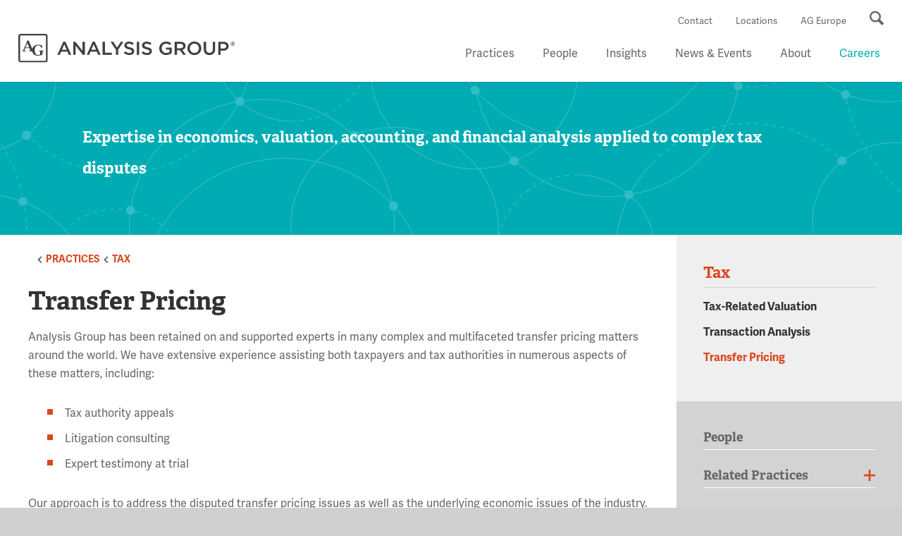

--- FILE ---
content_type: text/html; charset=utf-8
request_url: https://www.analysisgroup.com/practices/tax/transfer-pricing/
body_size: 10284
content:

<!DOCTYPE html>
<html lang="en">
<head>
    <meta name="google-site-verification" content="3gA33r46PEX7gi41l-OGulayYtfBNA01zTPD4qojl0U" />
<script src="https://cmp.osano.com/16CVrYSXJPIJI2mjl/6882317d-7343-4940-b933-908ccc76be40/osano.js"></script>
    <!-- Google Tag Manager -->
    <script>
        (function (w, d, s, l, i) {
            w[l] = w[l] || [];
            w[l].push({
                'gtm.start':
                    new Date().getTime(),
                event: 'gtm.js'
            });
            var f = d.getElementsByTagName(s)[0],
                j = d.createElement(s),
                dl = l != 'dataLayer' ? '&l=' + l : '';
            j.async = true;
            j.src =
                '//www.googletagmanager.com/gtm.js?id=' + i + dl;
            f.parentNode.insertBefore(j, f);
        })(window, document, 'script', 'dataLayer', 'GTM-PWGS53');
    </script>
    <!-- End Google Tag Manager -->
    <meta charset="utf-8" />
    <meta name="viewport" content="width=device-width, initial-scale=1.0">
    <meta name="format-detection" content="telephone=no">
    <!--  Force IE to use the latest version of its rendering engine -->
    <meta http-equiv="X-UA-Compatible" content="IE=edge">

<!-- be_ixf, sdk, gho-->
<meta name="be:sdk" content="dotnet_sdk_1.4.23" />
<meta name="be:timer" content="36ms" />
<meta name="be:orig_url" content="https%3a%2f%2fwww.analysisgroup.com%2fpractices%2ftax%2ftransfer-pricing%2f" />
<meta name="be:capsule_url" content="https%3a%2f%2fixfd1-api.bc0a.com%2fapi%2fixf%2f1.0.0%2fget_capsule%2ff00000000166018%2f0361255087" />
<meta name="be:norm_url" content="https%3a%2f%2fwww.analysisgroup.com%2fpractices%2ftax%2ftransfer-pricing%2f" />
<meta name="be:api_dt" content="py_2026; pm_01; pd_09; ph_03; pmh_44; p_epoch:1767959085952" />
<meta name="be:mod_dt" content="py_2026; pm_01; pd_09; ph_03; pmh_44; p_epoch:1767959085952" />
<meta name="be:messages" content="0" />
<style>
.be-ix-link-block{clear:both}
.be-ix-link-block .be-related-link-container{padding:0 2.06%;padding-top:35px}
.be-ix-link-block .be-related-link-container .be-label{margin:0;color:#fff;font-size:26px;font-family:'Adelle','Times New Roman',Times,serif;font-weight:700;letter-spacing:1px}
.be-ix-link-block .be-related-link-container .be-list{display:inline-block;list-style:none;margin:0;padding:0;font-size:26px}
.be-ix-link-block .be-related-link-container .be-list .be-list-item{display:inline-block;margin-right:20px;font-size:14px;line-height:2em}
.be-ix-link-block .be-related-link-container .be-list .be-list-item:last-child{margin-right:0}
.be-ix-link-block .be-related-link-container .be-list .be-list-item a{color:#66747f;font-size:14px}
.be-ix-link-block .be-related-link-container .be-list .be-list-item a:hover{color:#4cc5ad}
@media (max-width: 767px) {
.be-ix-link-block .be-related-link-container{padding-top:0}
.be-ix-link-block .be-related-link-container .be-label{width:100%;font-size:18px;margin:0 0 .666em;line-height:28px}
.be-ix-link-block .be-related-link-container .be-list{display:block;width:100%}
.be-ix-link-block .be-related-link-container .be-list .be-list-item{display:block;margin-right:0}
}
@media (min-width: 768px) {
.be-ix-link-block .be-related-link-container{display:flex}
.be-ix-link-block .be-related-link-container .be-label{display:inline-block;margin-right:20px;flex-basis:225px;flex-grow:0;flex-shrink:0}
.be-ix-link-block .be-related-link-container .be-list{width:auto}
}
</style>


<script data-cfasync="false" id="marvel" data-customerid="f00000000166018" data-ignorepath="inteurope.analysisgroup.com,prepeurope.analysisgroup.com" src="https://marvel-b2-cdn.bc0a.com/marvel.js"></script>
            <title>Transfer Pricing - Analysis Group</title>
            <meta name="description" content="Analysis Group has been retained on and supported experts in many complex and multifaceted transfer pricing matters around the world. We have extensive experience assisting both taxpayers and tax authorities in numerous aspects of these matters, including:&#xA;&#xA;Tax authority appeals&#xA;Litigation consulting&#xA;Expert testimony at trial&#xA;&#xA;Our approach is to address the disputed transfer pricing issues as well as the underlying economic issues of the industry. This breadth is possible due to our extensive&#xA0;network of consultants and affiliates&#xA0;who have finance, statistics, licensing, marketing, R&amp;D, and industry-specific expertise.&#xA;We have supported clients in some of the most prominent transfer pricing litigations of recent years, including cases involving&#xA0;GlaxoSmithKline, Amazon, and Medtronic.&#xA0;We have worked on matters involving the Internal Revenue Service, the Canada Revenue Agency, and Her Majesty&#x27;s Revenue and Customs, and have provided support to both taxpayers and tax authorities." />
            <meta property="og:url" content="https://www.analysisgroup.com/practices/tax/transfer-pricing/" />
            <meta property="og:image" content="/Resources/images/og_logo.png" />
            <meta property="og:type" content="article" />
            <meta property="og:title" content="Transfer Pricing" />
            <meta property="og:description" content="Analysis Group has been retained on and supported experts in many complex and multifaceted transfer pricing matters around the world. We have extensive experience assisting both taxpayers and tax authorities in numerous aspects of these matters, including:&#xA;&#xA;Tax authority appeals&#xA;Litigation consulting&#xA;Expert testimony at trial&#xA;&#xA;Our approach is to address the disputed transfer pricing issues as well as the underlying economic issues of the industry. This breadth is possible due to our extensive&#xA0;network of consultants and affiliates&#xA0;who have finance, statistics, licensing, marketing, R&amp;D, and industry-specific expertise.&#xA;We have supported clients in some of the most prominent transfer pricing litigations of recent years, including cases involving&#xA0;GlaxoSmithKline, Amazon, and Medtronic.&#xA0;We have worked on matters involving the Internal Revenue Service, the Canada Revenue Agency, and Her Majesty&#x27;s Revenue and Customs, and have provided support to both taxpayers and tax authorities." />

    <meta name="msvalidate.01" content="" />

                <link rel="alternate" href="https://agrp02mstr42rvwinte.dxcloud.episerver.net/practices/tax/transfer-pricing/" />
                <link rel="alternate" href="https://agrp02mstr42rvwprep.dxcloud.episerver.net/practices/tax/transfer-pricing/" />
    
    <meta name="contenttype" content="Practices" />
    <meta name="displaycontenttype" content="Practices" />
    <meta name="pagename" content="Transfer Pricing" />
    <meta name="pagesummary" content="&lt;p&gt;Analysis Group has been retained on and supported experts in many complex and multifaceted transfer pricing matters around the world. We have extensive experience assisting both taxpayers and tax authorities in numerous aspects of these matters, including:&lt;/p&gt;&#xA;&lt;ul class=&quot;bullet&quot;&gt;&#xA;&lt;li&gt;Tax authority appeals&lt;/li&gt;&#xA;&lt;li&gt;Litigation consulting&lt;/li&gt;&#xA;&lt;li&gt;Expert testimony at trial&lt;/li&gt;&#xA;&lt;/ul&gt;&#xA;&lt;p&gt;Our approach is to address the disputed transfer pricing issues as well as the underlying economic issues of the industry. This breadth is possible due to our extensive&amp;nbsp;&lt;a href=&quot;/link/7d142bc04fba44f3b1a1f687d95da520.aspx#tags=19707&quot;&gt;network of consultants and affiliates&lt;/a&gt;&amp;nbsp;who have finance, statistics, licensing, marketing, R&amp;amp;D, and industry-specific expertise.&lt;/p&gt;&#xA;&lt;p&gt;We have supported clients in some of the most prominent transfer pricing litigations of recent years, including cases involving&amp;nbsp;&lt;a href=&quot;/link/e8b6598d17eb4a94a23c3fceea4ef152.aspx&quot;&gt;GlaxoSmithKline&lt;/a&gt;, &lt;a href=&quot;/link/26d89fe929194539b7acc107ea587732.aspx&quot;&gt;Amazon&lt;/a&gt;, and Medtronic.&amp;nbsp;We have worked on matters involving the Internal Revenue Service, the Canada Revenue Agency, and Her Majesty&#x27;s Revenue and Customs, and have provided support to both taxpayers and tax authorities.&lt;/p&gt;" />
    <meta name="pagelanguage" content="en" />
    <meta name="pagecreateddate" content="2020-10-26T14:13:37" />
    <meta name="pagemodifieddate" content="2020-10-26T14:19:30" />
    <meta name="hidefromsearch" content="0" />


        <meta name="pagerelatedpractices" content="Accounting;Damages;Government &amp; Corporate Investigations;International Arbitration;Securities, Financial Products &amp; Institutions;Valuation" />
        <meta name="pagerelatedpracticesurls" content="https://www.analysisgroup.com/practices/accounting/;https://www.analysisgroup.com/practices/damages/;https://www.analysisgroup.com/practices/government-and-corporate-investigations/;https://www.analysisgroup.com/practices/international-arbitration/;https://www.analysisgroup.com/practices/securities-financial-products-and-institutions/;https://www.analysisgroup.com/practices/valuation/" />


    <script>
        (function (d) {
            var config = {
                kitId: 'wtg7bbd',
                scriptTimeout: 3000,
                async: true
            },
                h = d.documentElement, t = setTimeout(function () { h.className = h.className.replace(/\bwf-loading\b/g, "") + " wf-inactive"; }, config.scriptTimeout), tk = d.createElement("script"), f = false, s = d.getElementsByTagName("script")[0], a; h.className += " wf-loading"; tk.src = 'https://use.typekit.net/' + config.kitId + '.js'; tk.async = true; tk.onload = tk.onreadystatechange = function () { a = this.readyState; if (f || a && a != "complete" && a != "loaded") return; f = true; clearTimeout(t); try { Typekit.load(config) } catch (e) { } }; s.parentNode.insertBefore(tk, s)
        })(document);
    </script>


    <link rel="stylesheet" type="text/css" href="/Resources/css/slick/slick.css">
    <link rel="stylesheet" type="text/css" href="/Resources/css/slick/slick-theme.css">
    <link rel="stylesheet" type="text/css" href="/Resources/css/custom.css">
    <link rel="stylesheet" type="text/css" href="/Resources/css/osano.css">
    <link rel="stylesheet" href="/Resources/css/multiple-select.css" />
    <link href="/Resources/css/owl/owl.carousel.min.css" rel="stylesheet" />
    <link href="/Resources/css/owl/all.css" rel="stylesheet" />

    <link rel="stylesheet" type="text/css" href="/Resources/css/main.css" />
    <link rel="stylesheet" href="/Resources/css/video.popup.css">

    <!-- Tracking within the website -->
    <script>
        !function (r) {
            var i = document.createElement("img");
            i.setAttribute("src",
                "//analysis-group.vuture.net/security/tracker.gif?referer=" + encodeURIComponent(r));
        }
            (document.referrer);
    </script>
    <!-- End Tracking -->

    <script src="/Resources/js/modernizer.js" type="text/javascript"></script>
    <script src="/FE/dist/vendor/jquery.min.js"></script>
    <script src="/Resources/js/jqueryui/1.13.2/jquery-ui.min.js"></script>
    <script src="/Resources/js/moment/2.29.4/moment.min.js"></script>
    <script src="/Resources/js/moment/2.29.4/twix.js"></script>
    <script src="/Resources/js/flowplayer.min.js" type="text/javascript"></script>
    <script src="/Resources/js/skin.js" type="text/javascript"></script>
    <script src="/Resources/js/r2i-jquery-tools.js" type="text/javascript"></script>
    <script src="/Resources/js/jquery.selectBox.min.js" type="text/javascript"></script>
    <script src="/Resources/js/jquery.placeholder.js" type="text/javascript"></script>
    <script src="/Resources/js/jquery.dotdotdot.min.js"></script>
    <script src="/Resources/js/owl.carousel.min.js"></script>
    <script src="https://www.google.com/recaptcha/api.js" async defer></script>

    
    
    
    
    

<link rel="stylesheet" type="text/css" href="/FE/dist/style.css?v=639040266740000000" />
<link rel="stylesheet" type="text/css" href="/FE/dist/css/all.css?v=639040266740000000" />
   


    <script>
!function(T,l,y){var S=T.location,k="script",D="instrumentationKey",C="ingestionendpoint",I="disableExceptionTracking",E="ai.device.",b="toLowerCase",w="crossOrigin",N="POST",e="appInsightsSDK",t=y.name||"appInsights";(y.name||T[e])&&(T[e]=t);var n=T[t]||function(d){var g=!1,f=!1,m={initialize:!0,queue:[],sv:"5",version:2,config:d};function v(e,t){var n={},a="Browser";return n[E+"id"]=a[b](),n[E+"type"]=a,n["ai.operation.name"]=S&&S.pathname||"_unknown_",n["ai.internal.sdkVersion"]="javascript:snippet_"+(m.sv||m.version),{time:function(){var e=new Date;function t(e){var t=""+e;return 1===t.length&&(t="0"+t),t}return e.getUTCFullYear()+"-"+t(1+e.getUTCMonth())+"-"+t(e.getUTCDate())+"T"+t(e.getUTCHours())+":"+t(e.getUTCMinutes())+":"+t(e.getUTCSeconds())+"."+((e.getUTCMilliseconds()/1e3).toFixed(3)+"").slice(2,5)+"Z"}(),iKey:e,name:"Microsoft.ApplicationInsights."+e.replace(/-/g,"")+"."+t,sampleRate:100,tags:n,data:{baseData:{ver:2}}}}var h=d.url||y.src;if(h){function a(e){var t,n,a,i,r,o,s,c,u,p,l;g=!0,m.queue=[],f||(f=!0,t=h,s=function(){var e={},t=d.connectionString;if(t)for(var n=t.split(";"),a=0;a<n.length;a++){var i=n[a].split("=");2===i.length&&(e[i[0][b]()]=i[1])}if(!e[C]){var r=e.endpointsuffix,o=r?e.location:null;e[C]="https://"+(o?o+".":"")+"dc."+(r||"services.visualstudio.com")}return e}(),c=s[D]||d[D]||"",u=s[C],p=u?u+"/v2/track":d.endpointUrl,(l=[]).push((n="SDK LOAD Failure: Failed to load Application Insights SDK script (See stack for details)",a=t,i=p,(o=(r=v(c,"Exception")).data).baseType="ExceptionData",o.baseData.exceptions=[{typeName:"SDKLoadFailed",message:n.replace(/\./g,"-"),hasFullStack:!1,stack:n+"\nSnippet failed to load ["+a+"] -- Telemetry is disabled\nHelp Link: https://go.microsoft.com/fwlink/?linkid=2128109\nHost: "+(S&&S.pathname||"_unknown_")+"\nEndpoint: "+i,parsedStack:[]}],r)),l.push(function(e,t,n,a){var i=v(c,"Message"),r=i.data;r.baseType="MessageData";var o=r.baseData;return o.message='AI (Internal): 99 message:"'+("SDK LOAD Failure: Failed to load Application Insights SDK script (See stack for details) ("+n+")").replace(/\"/g,"")+'"',o.properties={endpoint:a},i}(0,0,t,p)),function(e,t){if(JSON){var n=T.fetch;if(n&&!y.useXhr)n(t,{method:N,body:JSON.stringify(e),mode:"cors"});else if(XMLHttpRequest){var a=new XMLHttpRequest;a.open(N,t),a.setRequestHeader("Content-type","application/json"),a.send(JSON.stringify(e))}}}(l,p))}function i(e,t){f||setTimeout(function(){!t&&m.core||a()},500)}var e=function(){var n=l.createElement(k);n.src=h;var e=y[w];return!e&&""!==e||"undefined"==n[w]||(n[w]=e),n.onload=i,n.onerror=a,n.onreadystatechange=function(e,t){"loaded"!==n.readyState&&"complete"!==n.readyState||i(0,t)},n}();y.ld<0?l.getElementsByTagName("head")[0].appendChild(e):setTimeout(function(){l.getElementsByTagName(k)[0].parentNode.appendChild(e)},y.ld||0)}try{m.cookie=l.cookie}catch(p){}function t(e){for(;e.length;)!function(t){m[t]=function(){var e=arguments;g||m.queue.push(function(){m[t].apply(m,e)})}}(e.pop())}var n="track",r="TrackPage",o="TrackEvent";t([n+"Event",n+"PageView",n+"Exception",n+"Trace",n+"DependencyData",n+"Metric",n+"PageViewPerformance","start"+r,"stop"+r,"start"+o,"stop"+o,"addTelemetryInitializer","setAuthenticatedUserContext","clearAuthenticatedUserContext","flush"]),m.SeverityLevel={Verbose:0,Information:1,Warning:2,Error:3,Critical:4};var s=(d.extensionConfig||{}).ApplicationInsightsAnalytics||{};if(!0!==d[I]&&!0!==s[I]){var c="onerror";t(["_"+c]);var u=T[c];T[c]=function(e,t,n,a,i){var r=u&&u(e,t,n,a,i);return!0!==r&&m["_"+c]({message:e,url:t,lineNumber:n,columnNumber:a,error:i}),r},d.autoExceptionInstrumented=!0}return m}(y.cfg);function a(){y.onInit&&y.onInit(n)}(T[t]=n).queue&&0===n.queue.length?(n.queue.push(a),n.trackPageView({})):a()}(window,document,{src: "https://js.monitor.azure.com/scripts/b/ai.2.gbl.min.js", crossOrigin: "anonymous", cfg: {instrumentationKey: 'd9c2fec9-a1f0-45fb-8f10-27c2a0fc8376', disableCookiesUsage: true }});
</script>

    
    <script type="application/ld+json">
        {
          "@context": "http://schema.org",
          "@type": "Service",
          "name": "Transfer Pricing - Analysis Group"
          "description": "Analysis Group has been retained on and supported experts in many complex and multifaceted transfer pricing matters around the world. We have extensive experience assisting both taxpayers and tax authorities in numerous aspects of these matters, including:

Tax authority appeals
Litigation consulting
Expert testimony at trial

Our approach is to address the disputed transfer pricing issues as well as the underlying economic issues of the industry. This breadth is possible due to our extensive network of consultants and affiliates who have finance, statistics, licensing, marketing, R&D, and industry-specific expertise.
We have supported clients in some of the most prominent transfer pricing litigations of recent years, including cases involving GlaxoSmithKline, Amazon, and Medtronic. We have worked on matters involving the Internal Revenue Service, the Canada Revenue Agency, and Her Majesty's Revenue and Customs, and have provided support to both taxpayers and tax authorities.",
          "provider": {
            "@type": "Organization",
            "name": "Analysis Group Global",
            "url": "https://www.analysisgroup.com/practices/tax/transfer-pricing/",
            "logo": "https://www.analysisgroup.com/globalassets/about/ag_logo_primary_black.svg"
          },
          "areaServed": {
              "@type": "Place",
              "name": "Global"
          },
          "serviceType": ["Tax-Related Valuation", "Transaction Analysis", "Transfer Pricing"],

           "offers": {
               "@type": "Offer",
               "itemOffered": {
                "@type": "Service",
                "name": "Transfer Pricing - Analysis Group"
                },
                "description": "Analysis Group’s experts and consultants draw on their expertise in economics, valuation, accounting, and financial analysis to address the most challenging issues that arise in complex tax disputes.
We have assessed tax liability and exposure related to investments in tangible and intangible assets, and have analyzed complex intracompany pricing and transaction issues, including the form and economic substance of transactions with important tax ramifications. We have also addressed economic substance and business purpose issues in a number of litigation and investigatory matters involving listed transactions. This latter work has been undertaken on behalf of government clients such as the US Department of Justice and Internal Revenue Service, as well as on behalf of taxpayers."
            }
                  }
    </script>

</head>
<body class="ana-redesign">
    <a href="#main" class="ana-component__btn ana-component__btn--primary ana-component__btn--skip">
        Skip to main content
    </a>
    <noscript>
        <iframe src="//www.googletagmanager.com/ns.html?id=GTM-PWGS53"
                height="0" width="0" style="display: none; visibility: hidden"></iframe>
    </noscript>
    

<!-- be_ixf, bodystr, _body_open -->

    <div class="site-wrap int-wrap">

<div class="header-wrap">
        <header>
            <nav class="utility">
                            <a href="/contact-us/">Contact</a>
                            <a href="/about/locations/">Locations</a>
                            <a href="https://europe.analysisgroup.com/en/">AG Europe</a>

                <button class="search"><span class="sr-only">Search</span></button>
            </nav>
            <div class="logo"><a href="/"><img src="/globalassets/about/ag_logo_primary_black.svg" alt="Analysis Group"></a></div>
            <button class="mobi-nav"><span class="sr-only">Menu</span></button>
            <nav class="main">
                <ul>
                                                    <li class="has-child ">
                                                        <a aria-haspopup="true" href="/practices/">Practices</a>

                                                        <div>
                                                            <ul>
                                                                <li class="mobi-only sub-child-0">
                                                                    <button class="mobi-back">Back</button>
                                                                </li>
                                                                <li class="mobi-only li-overview sub-child-1">
                                                                    <a href="/practices/">Overview</a>
                                                                </li>

                                                                            <li>
                                                                                <a class="ana-component__link" href="/practices/accounting/">Accounting</a>
                                                                                <a class="mobi-more"></a>
                                                                            </li>
                                                                            <li>
                                                                                <a class="ana-component__link" href="/practices/antitrust-competition/">Antitrust & Competition</a>
                                                                                <a class="mobi-more"></a>
                                                                            </li>
                                                                            <li>
                                                                                <a class="ana-component__link" href="/practices/bankruptcy-insolvency/">Bankruptcy & Insolvency</a>
                                                                                <a class="mobi-more"></a>
                                                                            </li>
                                                                            <li>
                                                                                <a class="ana-component__link" href="/practices/class-certification/">Class Certification</a>
                                                                                <a class="mobi-more"></a>
                                                                            </li>
                                                                            <li>
                                                                                <a class="ana-component__link" href="/practices/commercial-disputes/">Commercial Disputes</a>
                                                                                <a class="mobi-more"></a>
                                                                            </li>
                                                                            <li>
                                                                                <a class="ana-component__link" href="/practices/damages/">Damages</a>
                                                                                <a class="mobi-more"></a>
                                                                            </li>
                                                                            <li>
                                                                                <a class="ana-component__link" href="/practices/data-science-ai-statistical-modeling/">Data Science, AI & Statistical Modeling</a>
                                                                                <a class="mobi-more"></a>
                                                                            </li>
                                                                            <li>
                                                                                <a class="ana-component__link" href="/practices/energy-climate-natural-resources/">Energy, Climate & Natural Resources</a>
                                                                                <a class="mobi-more"></a>
                                                                            </li>
                                                                            <li>
                                                                                <a class="ana-component__link" href="/practices/environmental-social-governance/">Environmental, Social & Governance (ESG)</a>
                                                                                <a class="mobi-more"></a>
                                                                            </li>
                                                                            <li>
                                                                                <a class="ana-component__link" href="/practices/erisa/">ERISA</a>
                                                                                <a class="mobi-more"></a>
                                                                            </li>
                                                                            <li>
                                                                                <a class="ana-component__link" href="/practices/government-and-corporate-investigations/">Government & Corporate Investigations</a>
                                                                                <a class="mobi-more"></a>
                                                                            </li>
                                                                            <li>
                                                                                <a class="ana-component__link" href="/practices/health-care/">Health Care</a>
                                                                                <a class="mobi-more"></a>
                                                                            </li>
                                                                            <li>
                                                                                <a class="ana-component__link" href="/practices/heor-epidemiology-and-market-access/">HEOR, Epidemiology & Market Access</a>
                                                                                <a class="mobi-more"></a>
                                                                            </li>
                                                                            <li>
                                                                                <a class="ana-component__link" href="/practices/insurance/">Insurance</a>
                                                                                <a class="mobi-more"></a>
                                                                            </li>
                                                                            <li>
                                                                                <a class="ana-component__link" href="/practices/intellectual-property/">Intellectual Property</a>
                                                                                <a class="mobi-more"></a>
                                                                            </li>
                                                                            <li>
                                                                                <a class="ana-component__link" href="/practices/international-arbitration/">International Arbitration</a>
                                                                                <a class="mobi-more"></a>
                                                                            </li>
                                                                            <li>
                                                                                <a class="ana-component__link" href="/practices/labor-and-employment/">Labor & Employment</a>
                                                                                <a class="mobi-more"></a>
                                                                            </li>
                                                                            <li>
                                                                                <a class="ana-component__link" href="/practices/marketing-consumer-behavior-surveys/">Marketing, Consumer Behavior & Surveys</a>
                                                                                <a class="mobi-more"></a>
                                                                            </li>
                                                                            <li>
                                                                                <a class="ana-component__link" href="/practices/media-entertainment-and-communications/">Media, Entertainment & Communications</a>
                                                                                <a class="mobi-more"></a>
                                                                            </li>
                                                                            <li>
                                                                                <a class="ana-component__link" href="/practices/privacy-and-data-security/">Privacy & Data Security</a>
                                                                                <a class="mobi-more"></a>
                                                                            </li>
                                                                            <li>
                                                                                <a class="ana-component__link" href="/practices/securities-financial-products-and-institutions/">Securities, Financial Products & Institutions</a>
                                                                                <a class="mobi-more"></a>
                                                                            </li>
                                                                            <li>
                                                                                <a class="ana-component__link" href="/practices/strategy-policy-and-analytics/">Strategy, Policy & Analytics</a>
                                                                                <a class="mobi-more"></a>
                                                                            </li>
                                                                            <li>
                                                                                <a class="ana-component__link" href="/practices/tax/">Tax</a>
                                                                                <a class="mobi-more"></a>
                                                                            </li>
                                                                            <li>
                                                                                <a class="ana-component__link" href="/practices/technology/">Technology</a>
                                                                                <a class="mobi-more"></a>
                                                                            </li>
                                                                            <li>
                                                                                <a class="ana-component__link" href="/practices/transaction-and-governance-litigation/">Transaction & Governance Litigation</a>
                                                                                <a class="mobi-more"></a>
                                                                            </li>
                                                                            <li>
                                                                                <a class="ana-component__link" href="/practices/valuation/">Valuation</a>
                                                                                <a class="mobi-more"></a>
                                                                            </li>
                                                                                <li>
                                                                                    <div class="add-link">
                                                                                        <a class="ana-component__link" href="/practices/">See full list of Practices &amp; Focus Areas</a>
                                                                                    </div>
                                                                                </li>
                                                                                <li class="experience-wrap">
                                                                                    <div class="ana-component__search-data">
                                                                                        <div class="ana-component__search-data-inner">
                                                                                            <label for="frmPracticeSearch" class="sr-only">Search our site</label>
                                                                                            <input type="text" id="frmPracticeSearch" class="" placeholder="Search Our Site" style="width: 88%">
                                                                                            <input type="submit" id="btnPracticeSearch" class="ana-component__btn ana-component__btn--primary" value="Search">
                                                                                        </div>
                                                                                    </div>

                                                                                </li>


                                                            </ul>
                                                        </div>
                                                    </li>
                                                    <li>
                                                        <a href="/people/" target="_self">People</a>
                                                    </li>
                                                    <li class="has-child ">
                                                        <a aria-haspopup="true" href="/Insights/">Insights</a>

                                                        <div>
                                                            <ul>
                                                                <li class="mobi-only sub-child-0">
                                                                    <button class="mobi-back">Back</button>
                                                                </li>
                                                                <li class="mobi-only li-overview sub-child-1">
                                                                    <a href="/Insights/">Overview</a>
                                                                </li>

                                                                            <li>
                                                                                <a class="ana-component__link" href="/Insights/#sortCriteria=date%20descending&amp;f-displaycontenttype=Cases">Cases</a>
                                                                                <a class="mobi-more"></a>
                                                                            </li>
                                                                            <li>
                                                                                <a class="ana-component__link" href="/Insights/#sortCriteria=date%20descending&amp;f-displaycontenttype=AG%20Features">AG Features</a>
                                                                                <a class="mobi-more"></a>
                                                                            </li>
                                                                            <li>
                                                                                <a class="ana-component__link" href="/Insights/#sortCriteria=date%20descending&amp;f-displaycontenttype=Videos">Videos</a>
                                                                                <a class="mobi-more"></a>
                                                                            </li>
                                                                            <li>
                                                                                <a class="ana-component__link" href="/Insights/#sortCriteria=date%20descending&amp;f-displaycontenttype=Publishing">Publishing</a>
                                                                                <a class="mobi-more"></a>
                                                                            </li>
                                                                            <li>
                                                                                <a class="ana-component__link" href="/forums-and-bulletins/forum/">Forum</a>
                                                                                <a class="mobi-more"></a>
                                                                            </li>
                                                                            <li>
                                                                                <a class="ana-component__link" href="/forums-and-bulletins/health-care-bulletin/">Health Care Bulletin</a>
                                                                                <a class="mobi-more"></a>
                                                                            </li>


                                                            </ul>
                                                        </div>
                                                    </li>
                                                    <li class="has-child ">
                                                        <a aria-haspopup="true" href="/news-and-events/">News & Events</a>

                                                        <div>
                                                            <ul>
                                                                <li class="mobi-only sub-child-0">
                                                                    <button class="mobi-back">Back</button>
                                                                </li>
                                                                <li class="mobi-only li-overview sub-child-1">
                                                                    <a href="/news-and-events/">Overview</a>
                                                                </li>

                                                                            <li>
                                                                                <a class="ana-component__link" href="/news-and-events/#f-displaycontenttype=News">News</a>
                                                                                <a class="mobi-more"></a>
                                                                            </li>
                                                                            <li>
                                                                                <a class="ana-component__link" href="/news-and-events/#f-displaycontenttype=Events">Events</a>
                                                                                <a class="mobi-more"></a>
                                                                            </li>


                                                            </ul>
                                                        </div>
                                                    </li>
                                                    <li class="has-child ">
                                                        <a aria-haspopup="true" href="/about/">About</a>

                                                        <div>
                                                            <ul>
                                                                <li class="mobi-only sub-child-0">
                                                                    <button class="mobi-back">Back</button>
                                                                </li>
                                                                <li class="mobi-only li-overview sub-child-1">
                                                                    <a href="/about/">Overview</a>
                                                                </li>

                                                                            <li>
                                                                                <a class="ana-component__link" href="/about/our-work/">Our Work</a>
                                                                                <a class="mobi-more"></a>
                                                                            </li>
                                                                            <li>
                                                                                <a class="ana-component__link" href="/about/locations/">Locations</a>
                                                                                <a class="mobi-more"></a>
                                                                            </li>
                                                                            <li>
                                                                                <a class="ana-component__link" href="/about/diversity-equity-and-inclusion-at-analysis-group/">Diversity, Equity & Inclusion</a>
                                                                                <a class="mobi-more"></a>
                                                                            </li>
                                                                            <li>
                                                                                <a class="ana-component__link" href="/about/pro-bono/">Pro Bono</a>
                                                                                <a class="mobi-more"></a>
                                                                            </li>


                                                            </ul>
                                                        </div>
                                                    </li>
                                                    <li class="has-child ">
                                                        <a aria-haspopup="true" href="/careers/">Careers</a>

                                                        <div>
                                                            <ul>
                                                                <li class="mobi-only sub-child-0">
                                                                    <button class="mobi-back">Back</button>
                                                                </li>
                                                                <li class="mobi-only li-overview sub-child-1">
                                                                    <a href="/careers/">Overview</a>
                                                                </li>

                                                                            <li>
                                                                                <a class="ana-component__link" href="/careers/career-path/">Career Path</a>
                                                                                <a class="mobi-more"></a>
                                                                            </li>
                                                                            <li>
                                                                                <a class="ana-component__link" href="/careers/what-is-economic-consulting/">What Is Economic Consulting?</a>
                                                                                <a class="mobi-more"></a>
                                                                            </li>
                                                                            <li>
                                                                                <a class="ana-component__link" href="/careers/why-analysis-group/">Why Analysis Group?</a>
                                                                                <a class="mobi-more"></a>
                                                                            </li>
                                                                            <li>
                                                                                <a class="ana-component__link" href="/careers/faqs/">FAQs</a>
                                                                                <a class="mobi-more"></a>
                                                                            </li>


                                                            </ul>
                                                        </div>
                                                    </li>
                </ul>
                <script type="text/javascript">
                            function doPracticesSearch(e) {
                                if (e !== undefined)
                                    e.preventDefault();
                                var t = $('#frmPracticeSearch').val().trim();
                                if (t == '')
                                    alert('Please enter a search term');
                                else
                                    window.location = '/search-results/#t=' +
                                        encodeURIComponent(t) +
                                        '&types=54';
                            }

                            $(document).ready(function() {
                                $('nav.main>ul>li').each(function(i) {
                                    $(this).addClass('child-' + i);
                                });
                                $('nav.main li.child-0>div').css({
                                    'width': $(window).width(),
                                    'left': (-1 * parseInt($('nav.main li.child-0').offset().left))
                                });
                                $('nav.main li.child-0>div>ul>li').each(function(i) {
                                    $(this).addClass('sub-child-' + i);
                                });
                                var parts = window.location.pathname.split('../../../index.html');
                                var href = parts[0];
                                for (var idx = 1; idx < parts.length; idx++) {
                                    href += '/' + parts[idx];
                                    $('nav.main a[href]')
                                        .filter(function() {
                                            return $(this).attr('href').toLowerCase() == (href + '/').toLowerCase();
                                        })
                                        .parent('li').removeClass('other').addClass('current');
                                }
                                $('#btnPracticeSearch').on('click', function(event) { doPracticesSearch(event); });
                                $('#frmPracticeSearch').on('keypress',
                                    function(event) {
                                        if (($(this).is(':focus')) && (event.which == 13)) {
                                            doPracticesSearch(event);
                                        }
                                    });
                                /* NAVIGATION */
                                $('nav.main>ul>li>a').on('click',
                                    function(event) {
                                if ($('body').hasClass('nav-on')) {
                                    if (event.target.parentElement.classList.contains("has-child")) {
                                        event.preventDefault();
                                    }
                                    $(this).parent().addClass('more-visible');
                                }
                                    });
                                $('nav.main .mobi-back').on('click',
                                    function() {
                                        $(this).closest('.more-visible').removeClass('more-visible');
                                    });
                            });
                            $(window).on('resize',
                                function() {
                                    $('nav.main li.child-0>div').css({
                                        'width': $(window).width(),
                                        'left': (-1 * parseInt($('nav.main li.child-0').offset().left))
                                    });
                                });
                </script>

            </nav>

        </header>

</div>        <div>
            <main id="main">
                

<section id="ctl00_secMain">


<div class="banner">
    <div class="lg-banner " style="background-color:#00ACB4">
            <img src="/Resources/images/banner-practice.png" alt="" width="2560" height="467">

        <div class="default">


                <h3><span>Expertise in economics, valuation, accounting, and financial analysis applied to complex tax disputes</span></h3>
        </div>
    </div>
</div>    <div class="int-wrap">
        <div class="main-content">
            <div class="col-l">
                <ul class="breadcrumb-ul">


                    <li>
                            <i class="fa fa-angle-left"></i>

                        <a class="" href="/practices/">
                            Practices
                        </a>
                    </li>
                    <li>
                            <i class="fa fa-angle-left"></i>

                        <a class="" href="/practices/tax/">
                            Tax
                        </a>
                    </li>
                </ul>
                <div class="det det-experience">
                    <h1>Transfer Pricing</h1>
                        <div class="ana-component__body-copy">
                            
<p>Analysis Group has been retained on and supported experts in many complex and multifaceted transfer pricing matters around the world. We have extensive experience assisting both taxpayers and tax authorities in numerous aspects of these matters, including:</p>
<ul class="bullet">
<li>Tax authority appeals</li>
<li>Litigation consulting</li>
<li>Expert testimony at trial</li>
</ul>
<p>Our approach is to address the disputed transfer pricing issues as well as the underlying economic issues of the industry. This breadth is possible due to our extensive&nbsp;<a href="/people/#tags=19707">network of consultants and affiliates</a>&nbsp;who have finance, statistics, licensing, marketing, R&amp;D, and industry-specific expertise.</p>
<p>We have supported clients in some of the most prominent transfer pricing litigations of recent years, including cases involving&nbsp;<a href="/Insights/cases/glaxosmithkline-holdings-americas-inc.-v.-commissioner-of-the-irs">GlaxoSmithKline</a>, <a href="/Insights/cases/amazon-inc.--subsidiaries-v.-commissioner-of-internal-revenue">Amazon</a>, and Medtronic.&nbsp;We have worked on matters involving the Internal Revenue Service, the Canada Revenue Agency, and Her Majesty's Revenue and Customs, and have provided support to both taxpayers and tax authorities.</p>
                        </div>
                </div>
            </div>
            <div class="col-s details-sidebar">
                        <nav class="grey-box subnav">
                            <h3 class="current">Tax</h3>
                            <ul>
                                        <li class="">
                                                <a class="ana-component__link" href="/practices/tax/tax-related-valuation/">
                                                    Tax-Related Valuation
                                                </a>
                                        </li>
                                        <li class="">
                                                <a class="ana-component__link" href="/practices/tax/transaction-analysis/">
                                                    Transaction Analysis
                                                </a>
                                        </li>
                                        <li class="current">
                                                <a class="ana-component__link" href="/practices/tax/transfer-pricing/">
                                                    Transfer Pricing
                                                </a>
                                        </li>
                            </ul>
                        </nav>

                <nav class="md-grey-box accordion">
                    <h3>
                        <a href=/experts-and-consultants/#f-pagerelatedpractices=Tax>
                            People
                        </a>
                    </h3>
                            <h3 class="has-cnt" role="button" tabindex="0">Related Practices</h3>
                            <ul>

                                    <li>
                                        <a class="ana-component__link" href="/practices/accounting/">Accounting</a>
                                    </li>
                                    <li>
                                        <a class="ana-component__link" href="/practices/damages/">Damages</a>
                                    </li>
                                    <li>
                                        <a class="ana-component__link" href="/practices/government-and-corporate-investigations/">Government & Corporate Investigations</a>
                                    </li>
                                    <li>
                                        <a class="ana-component__link" href="/practices/international-arbitration/">International Arbitration</a>
                                    </li>
                                    <li>
                                        <a class="ana-component__link" href="/practices/securities-financial-products-and-institutions/">Securities, Financial Products & Institutions</a>
                                    </li>
                                    <li>
                                        <a class="ana-component__link" href="/practices/valuation/">Valuation</a>
                                    </li>
                            </ul>

                    <h3>
                        <a href=/news-and-events/#f-pagerelatedpractices=Tax>News &amp; Events</a>
                    </h3>
                        <h3>
                            <a href=/insights/#f-pagerelatedpractices=Tax&amp;f-displaycontenttype=Cases>Cases</a>
                        </h3>
                    <h3>
                        <a href=/insights/#f-pagerelatedpractices=Tax&amp;f-displaycontenttype=Publishing>Publishing</a>
                    </h3>
                </nav>

            </div>
            <div class="col-l-bot">


<script type="text/javascript" src="/Resources/js/jquery.dotdotdot.min.js"></script>


            <div class="r-content practice">
                <ul class="max">
                        <li>
                            <a class="tile-container" href="/people/affiliated-experts/lorraine-eden/">
                                <div class="image-container">
                                    <img src="/globalassets/content/experts_and_staff/affiliated_experts/eden_lorraine.jpg" />
                                </div>
                                <div class="content">

                                        <span class="type">Featured Expert</span>
                                            <span class="title" style="word-wrap: break-word;">Lorraine Eden</span>
                                </div>
                            </a>
                        </li>
                        <li>
                            <a class="tile-container" href="/Insights/cases/amazon-inc.--subsidiaries-v.-commissioner-of-internal-revenue">
                                <div class="image-container">
                                    <img src="/Resources/images/default-tile-1.jpg" />
                                </div>
                                <div class="content">

                                        <span class="type">Case Outcome</span>
                                            <span class="title" style="word-wrap: break-word;"><div><em>Amazon, Inc. & Subsidiaries v. Commissioner of Internal Revenue</em></div></span>
                                </div>
                            </a>
                        </li>
                        <li>
                            <a class="tile-container" href="/people/managing-principals/alan-g--white/">
                                <div class="image-container">
                                    <img src="/globalassets/content/experts_and_staff/managing_principals/alan_white.jpg" />
                                </div>
                                <div class="content">

                                        <span class="type">Featured Expert</span>
                                            <span class="title" style="word-wrap: break-word;">Alan G. White</span>
                                </div>
                            </a>
                        </li>
                        <li>
                            <a class="tile-container" href="/Insights/cases/glaxosmithkline-holdings-americas-inc.-v.-commissioner-of-the-irs">
                                <div class="image-container">
                                    <img src="/Resources/images/default-tile-2.jpg" />
                                </div>
                                <div class="content">

                                        <span class="type">Case Outcome</span>
                                            <span class="title" style="word-wrap: break-word;"><div><i>GlaxoSmithKline Holdings (Americas) Inc. v. Commissioner of the IRS</i></div></span>
                                </div>
                            </a>
                        </li>
                        <li>
                            <a class="tile-container" href="/people/managing-principals/laurits-r--christensen/">
                                <div class="image-container">
                                    <img src="/globalassets/content/experts_and_staff/managing_principals/christensen_l.jpg" />
                                </div>
                                <div class="content">

                                        <span class="type">Featured Expert</span>
                                            <span class="title" style="word-wrap: break-word;">Laurits R. Christensen</span>
                                </div>
                            </a>
                        </li>
                </ul>
            </div>
<script type="text/javascript">
    $(document).ready(function () {
        $('span.title').dotdotdot({
            ellipsis: '... ',
            wrap: 'word',
            fallbackToLetter: true,
            after: null,
            watch: 'window',
            height: null,
            tolerance: 0,
            callback: function (isTruncated, orgContent) { },
            lastCharacter: {
                remove: [' ', ',', ';', '.', '!', '?'],
                noEllipsis: []
            }
        });
    });
</script>            </div>
        </div>
        <div class="bot-content">
                <div class="banner" id="MainContent_candidImages">
                    <img src='/globalassets/candid-images/ag_montreal_candid_056.jpg' alt='' />
                </div>
        </div>
    </div>
    <script type="text/javascript">

        $(document).ready(function () {
            setupGA(function (gaName) {
                var eventData = {
                    dimension: 'dimension8',
                    category: 'Practices',
                    action: 'View',
                    label: 'http://www.analysisgroup.com/',
                    data: 'Practices\\' + $('h1').text().trim()
                };
                sendEvent(gaName, eventData);
            });
        });
    </script>
</section>
            </main>


        <footer>
            <div class="top">
                <div class="updates">
                    <h5>Sign Up for Email Updates</h5>
                    <div class="ana-component__search-data" data-email-signup="true">
                        <div class="ana-component__search-data-inner">
                            <label for="frmSignUpEmailAddress" class="sr-only">Email address</label>
                            <input type="email" placeholder="Enter your email address" id="frmSignUpEmailAddress">
                            <button class="ana-component__btn ana-component__btn--primary" onclick="return submitNewsletterSignup()"> Submit</button>
                        </div>
                    </div>
                    <div class="loading" style="display: none; float: right; margin-right: 28px; margin-top: 4px; margin-bottom: -6px;">
                        <img src="/Resources/images/progress.gif" alt="Please Wait..." width="108" height="21" />
                        <h5>Please Wait...</h5>
                    </div>
                </div>


                <nav class="social">
                    <h5>Social</h5>
                    <a href="https://www.linkedin.com/company/analysis-group" target="_blank">
                        <i class="fab fa-linkedin-in"></i><span class="sr-only">Linked In</span>
                    </a>
                    <a href="https://bsky.app/profile/analysisgroup.com " target="_blank">
                        <svg class="svg-inline--fa fa-bluesky" aria-hidden="true" focusable="false" data-prefix="fab" data-icon="bluesky" role="img" xmlns="http://www.w3.org/2000/svg" viewBox="0 0 512 512" data-fa-i2svg="">
                            <path fill="currentColor" d="M111.8 62.2C170.2 105.9 233 194.7 256 242.4c23-47.6 85.8-136.4 144.2-180.2c42.1-31.6 110.3-56 110.3 21.8c0 15.5-8.9 130.5-14.1 149.2C478.2 298 412 314.6 353.1 304.5c102.9 17.5 129.1 75.5 72.5 133.5c-107.4 110.2-154.3-27.6-166.3-62.9l0 0c-1.7-4.9-2.6-7.8-3.3-7.8s-1.6 3-3.3 7.8l0 0c-12 35.3-59 173.1-166.3 62.9c-56.5-58-30.4-116 72.5-133.5C100 314.6 33.8 298 15.7 233.1C10.4 214.4 1.5 99.4 1.5 83.9c0-77.8 68.2-53.4 110.3-21.8z"></path>
                        </svg><span class="sr-only">YouTube</span>
                    </a>
                    <a href="https://www.facebook.com/AnalysisGroupConsulting" target="_blank">
                        <i class="fab fa-facebook-f"></i><span class="sr-only">Facebook</span>
                    </a>
                    <a href="https://feeds.feedburner.com/analysisgroup/hIjD" target="_blank">
                        <i class="fa fa-rss" aria-hidden="true"></i><span class="sr-only">RSS</span>
                    </a>
                    <a href="https://twitter.com/analysisgroup" target="_blank">
                        <svg class="svg-inline--fa fa-x-twitter" aria-hidden="true" focusable="false" data-prefix="fab" data-icon="x-twitter" role="img" xmlns="http://www.w3.org/2000/svg" viewBox="0 0 512 512" data-fa-i2svg="">
                            <path fill="currentColor" d="M389.2 48h70.6L305.6 224.2 487 464H345L233.7 318.6 106.5 464H35.8L200.7 275.5 26.8 48H172.4L272.9 180.9 389.2 48zM364.4 421.8h39.1L151.1 88h-42L364.4 421.8z"></path>
                        </svg><span class="sr-only">X</span>
                    </a>
                </nav>
                <nav class="practice">
                                <h5>
                                    <a href="/practices/">Practices</a>
                                </h5>
                                    <ul>
                                            <li>
                                                <a class="ana-component__link" href="/practices/accounting/">Accounting</a>
                                            </li>
                                            <li>
                                                <a class="ana-component__link" href="/practices/antitrust-competition/">Antitrust & Competition</a>
                                            </li>
                                            <li>
                                                <a class="ana-component__link" href="/practices/bankruptcy-insolvency/">Bankruptcy & Insolvency</a>
                                            </li>
                                            <li>
                                                <a class="ana-component__link" href="/practices/class-certification/">Class Certification</a>
                                            </li>
                                            <li>
                                                <a class="ana-component__link" href="/practices/commercial-disputes/">Commercial Disputes</a>
                                            </li>
                                            <li>
                                                <a class="ana-component__link" href="/practices/damages/">Damages</a>
                                            </li>
                                            <li>
                                                <a class="ana-component__link" href="/practices/data-science-ai-statistical-modeling/">Data Science, AI & Statistical Modeling</a>
                                            </li>
                                            <li>
                                                <a class="ana-component__link" href="/practices/energy-climate-natural-resources/">Energy, Climate & Natural Resources</a>
                                            </li>
                                            <li>
                                                <a class="ana-component__link" href="/practices/environmental-social-governance/">Environmental, Social & Governance (ESG)</a>
                                            </li>
                                            <li>
                                                <a class="ana-component__link" href="/practices/erisa/">ERISA</a>
                                            </li>
                                            <li>
                                                <a class="ana-component__link" href="/practices/government-and-corporate-investigations/">Government & Corporate Investigations</a>
                                            </li>
                                            <li>
                                                <a class="ana-component__link" href="/practices/health-care/">Health Care</a>
                                            </li>
                                            <li>
                                                <a class="ana-component__link" href="/practices/heor-epidemiology-and-market-access/">HEOR, Epidemiology & Market Access</a>
                                            </li>
                                            <li>
                                                <a class="ana-component__link" href="/practices/insurance/">Insurance</a>
                                            </li>
                                            <li>
                                                <a class="ana-component__link" href="/practices/intellectual-property/">Intellectual Property</a>
                                            </li>
                                            <li>
                                                <a class="ana-component__link" href="/practices/international-arbitration/">International Arbitration</a>
                                            </li>
                                            <li>
                                                <a class="ana-component__link" href="/practices/labor-and-employment/">Labor & Employment</a>
                                            </li>
                                            <li>
                                                <a class="ana-component__link" href="/practices/marketing-consumer-behavior-surveys/">Marketing, Consumer Behavior & Surveys</a>
                                            </li>
                                            <li>
                                                <a class="ana-component__link" href="/practices/media-entertainment-and-communications/">Media, Entertainment & Communications</a>
                                            </li>
                                            <li>
                                                <a class="ana-component__link" href="/practices/privacy-and-data-security/">Privacy & Data Security</a>
                                            </li>
                                            <li>
                                                <a class="ana-component__link" href="/practices/securities-financial-products-and-institutions/">Securities, Financial Products & Institutions</a>
                                            </li>
                                            <li>
                                                <a class="ana-component__link" href="/practices/strategy-policy-and-analytics/">Strategy, Policy & Analytics</a>
                                            </li>
                                            <li>
                                                <a class="ana-component__link" href="/practices/tax/">Tax</a>
                                            </li>
                                            <li>
                                                <a class="ana-component__link" href="/practices/technology/">Technology</a>
                                            </li>
                                            <li>
                                                <a class="ana-component__link" href="/practices/transaction-and-governance-litigation/">Transaction & Governance Litigation</a>
                                            </li>
                                            <li>
                                                <a class="ana-component__link" href="/practices/valuation/">Valuation</a>
                                            </li>
                                    </ul>
                </nav>
                <div class="be-ix-link-block">
<div class="be-related-link-container"><div class="be-label">Also of Interest:</div><ul class="be-list"><li class="be-list-item"><a class="be-related-link" href="https://www.analysisgroup.com/Insights/cases/transfer-pricing-for-a-software-company/">Transfer Pricing for a Software Company</a></li><li class="be-list-item"><a class="be-related-link" href="https://www.analysisgroup.com/people/affiliated-experts/atulya-sarin/">Atulya Sarin</a></li><li class="be-list-item"><a class="be-related-link" href="https://www.analysisgroup.com/people/vice-presidents/steve-allen/">Steve Allen</a></li></ul></div>

<!-- be_ixf, bodystr, body_1 -->
                </div>
            </div>
            <div class="bot">
                <nav class="copyright">
                    <ul>
                        <li class="ana-component__body-copy">&copy; 2026 Analysis Group <sup>&#174;</sup></li>
                                        <li>
                                            <a class="ana-component__link" href="/contact-us/">Contact</a>
                                        </li>
                                        <li>
                                            <a class="ana-component__link" href="/sitemap/">Sitemap</a>
                                        </li>
                                        <li>
                                            <a class="ana-component__link" href="/policy/">Privacy Notices and Terms of Use</a>
                                        </li>
                    </ul>
                </nav>
                <nav class="ana-component__body-copy eoe">Analysis Group, Inc. is an Equal Opportunity Employer Minorities/Women/Veterans/Disabled</nav>
            </div>
        </footer>
        </div>
    </div>
    <nav class="search">
        <button class="btn-up"><span class="sr-only">Collapse</span></button>
      
            <div class="ana-component__search-data"
                 data-module="search-initialization"
                 data-placeholder="Search our site..."
                 data-max-suggestions="4"
                 data-redirect-path="/search-results/"
                 data-organization-id="analysisgroupproduction1quz0wj7c"
                 data-api-key="xx5c8a4f22-9268-494a-8c44-01a22990a790"
                 data-search-hub="global-site-search"
                 data-pipeline="global-site-search"
                 data-search-labels='{
                  "searchLabel":"Search",
                  "searchPlaceholder":"Search our site...",
                  "submitLabel":"submit search",
                  "clearLabel":"clear search",
                  "maxSuggestions":"4"
                }'
                 data-render-suggestions="true">
            </div>
    </nav>


    <script src="/Resources/js/Footer.SignUp.js" type="text/javascript"></script>
    <script src="/Resources/js/GtmHelper.js" type="text/javascript"></script>
    <script src="/Resources/js/video.popup.js"></script>
    <script src="/Resources/js/custom.js" type="text/javascript"></script>
    
    
    

<script src="/FE/dist/fontawesome.min.js"></script>
<script src="/FE/dist/all.js?v=639040266740000000"></script>
<script src="/FE/dist/app.js?v=639040266740000000"></script>

    <script defer="defer" src="/Util/Find/epi-util/find.js"></script>
<script>
document.addEventListener('DOMContentLoaded',function(){if(typeof FindApi === 'function'){var api = new FindApi();api.setApplicationUrl('/');api.setServiceApiBaseUrl('/find_v2/');api.processEventFromCurrentUri();api.bindWindowEvents();api.bindAClickEvent();api.sendBufferedEvents();}})
</script>

</body>
</html>

--- FILE ---
content_type: text/css
request_url: https://www.analysisgroup.com/FE/dist/style.css?v=639040266740000000
body_size: 20720
content:
@charset "UTF-8";.lightbox-gallery__title{color:#323232;font:700 26px/1.5 Adelle}@font-face{font-display:swap;font-family:Adelle;font-style:normal;font-weight:400;src:local("adelle")}@font-face{font-display:swap;font-family:Adelle;font-style:normal;font-weight:700;src:local("adelle")}@font-face{font-display:swap;font-family:Adelle;font-style:normal;font-weight:300;src:local("adelle")}@font-face{font-display:swap;font-family:Adelle;font-style:normal;font-weight:600;src:local("adelle")}@font-face{font-display:swap;font-family:Adelle-bold;font-style:normal;font-weight:700;src:local("adelle")}@font-face{font-display:swap;font-family:Adelle-light;font-style:normal;font-weight:300;src:local("adelle")}@font-face{font-display:swap;font-family:Adelle-regular;font-style:normal;font-weight:400;src:local("adelle")}@font-face{font-display:swap;font-family:Adelle-semibold;font-style:normal;font-weight:600;src:local("adelle")}@font-face{font-display:swap;font-family:Adelle-sans;font-style:normal;font-weight:400;src:local("adelle-sans")}.ana-redesign h1,.ana-redesign h2,.ana-redesign h3,.ana-redesign h4,.ana-redesign h5{color:#323232;font-family:Adelle;font-weight:700}.ana-redesign h1{font-size:36px}.ana-redesign h2{font-size:26px}.ana-redesign h3,.ana-redesign h4{font-size:22px}.ana-redesign h5{font-size:25px}.ana-redesign .ana-component__quote{color:#00acb4;font-family:Adelle;font-size:30px;font-style:italic;font-weight:600}.ana-redesign .ana-component__cta{color:#323232;font-family:Adelle-sans;font-size:20px}.ana-redesign .ana-component__body-copy,.ana-redesign .ana-component__body-copy p{color:#666;font-family:Adelle-sans;font-size:16px}.ana-redesign .ana-component__link,.ana-redesign .ana-component__subhead{color:#323232;font-family:Adelle-sans;font-size:14px}.ana-redesign .ana-component__link{font-weight:700;text-transform:uppercase}.ana-redesign .ana-component__eyebrow{color:#dc5547;font-family:Adelle-sans;font-size:14px;text-transform:uppercase}html{box-sizing:border-box;font-size:100%;scroll-padding-top:90px}*,:after,:before{box-sizing:inherit}.top-content{margin:auto;padding-bottom:2%!important;padding-left:15px!important;padding-right:15px!important;width:85%}header{box-shadow:0 0 13px rgba(0,0,0,.1)}.featured-news-div{background:linear-gradient(180deg,#fff,#e7e7e7);padding-bottom:30px}.no-scroll{overflow:hidden}@media (max-width:768px){.relatedVideoDiv{height:unset!important}}@media (max-width:949px){.relatedVideoDiv a{height:100%;position:absolute}.relatedVideoDiv span{color:transparent!important}}.errorpage{background:#fff;padding-top:50px}.banner h3 span{padding-left:15px!important;padding-right:15px!important}.sideNavApplyBox{position:sticky;top:100px}@media (max-width:1200px){.sideNavApplyBox{top:85px}}.groupEventLocationCareer p{padding:0}.quotes{position:relative}.quotes:before{content:"“";font-family:Adelle,Times New Roman,Times,serif;font-size:22px;left:-10px;position:absolute;top:-13px}@media (max-width:949px){.quotes:before{font-size:16px;left:-8px;top:-4px}}.x-lg .quotes:before{font-size:36px;left:-16px;top:-6px}@media (max-width:1023px){.x-lg .quotes:before{font-size:24px;left:-10px;top:-6px}}@media (max-width:575px){.x-lg .quotes:before{font-size:18px;left:-8px;top:-4px}}.quotes:after{content:"”";font-family:Adelle,Times New Roman,Times,serif;font-size:22px;vertical-align:text-bottom}@media (max-width:949px){.quotes:after{font-size:16px;vertical-align:text-bottom}}.x-lg .quotes:after{font-size:36px}@media (max-width:1023px){.x-lg .quotes:after{font-size:24px}}@media (max-width:575px){.x-lg .quotes:after{font-size:18px;vertical-align:text-top}}.featureDiv{align-items:stretch;background:#d94720;display:flex;justify-content:space-between;margin-bottom:4.2%;margin-top:4.2%;width:91.6%}@media (max-width:1023px){.featureDiv{margin-bottom:30px}}.featureDiv .textContainer{padding:40px;width:40%}@media (max-width:767px){.featureDiv .textContainer{padding:25px 40px}}.featureDiv .textContainer h2,.featureDiv .textContainer p{color:#fff}.featureDiv .textContainer h2{font-family:Adelle;font-size:22px;margin-bottom:40px}.featureDiv .textContainer p{font-family:Adelle!important;font-size:24px;font-weight:700}.featureDiv .imageContainer{width:60%}.apply-now .accordionOpen{font-size:20px;height:-moz-fit-content!important;height:fit-content!important;padding-bottom:15px;padding-top:10px}.apply-now .accordionContainer .open:after{align-items:flex-start;padding-top:10px}.accordionContainer{align-items:flex-start;display:flex;flex-direction:column;justify-content:space-between;padding-bottom:20px;width:100%}nav.subnav ul li ul.visible{display:block}.accordionBody{margin-bottom:15px;margin-top:15px;width:100%}.accordionOpen{background:#f5f5f5;border:none;color:#323232;font-family:Adelle;font-size:20px;font-weight:700;height:60px;padding-left:3.5%;padding-right:3.5%;position:relative;text-align:start;width:100%}.accordionContainer .open:after{align-items:center;bottom:0;content:"+";display:flex;font-family:Font Awesome\ 5 Free;font-size:25px;height:100%;justify-content:center;position:absolute;right:3.5%;top:0}.accordionContainer .close:after{content:"\f068";font-size:20px}.faqPage .accordionOpen{align-items:center;display:flex;height:-moz-fit-content;height:fit-content;min-height:60px;padding-bottom:20px;padding-right:12%;padding-top:20px}.accordionDataDiv{display:none}.accordionDataOpen{display:block;margin-bottom:15px;margin-top:15px;padding-left:3.5%;padding-right:3.5%;word-break:break-word}.accordionDataOpen p{margin-bottom:10px;padding:0;word-break:break-word}.dayLifeData{margin-bottom:40px;margin-left:-1%}.dayLifeData>div{align-items:center;display:flex;height:100%;justify-content:flex-start;margin:0;width:100%}.dayLifeData>div .block{margin:1%;width:32%}.dayLifeData .video-box{overflow:unset}.dayLifeData .video-box .videoPopup .title{text-align:center}.dayLifeData .video-box:before{color:#db5747}.dayLifeData .video-box .videoPopup{background:#db5747!important;color:#fff!important;height:unset;margin-top:-5px;padding:5%;position:relative!important;z-index:20!important}.howToApply .accordionBody{margin:5px 0}.howToApply .accordionOpen{background:transparent;border-bottom:1px solid #f5f5f5;color:#fff;height:40px;padding-left:0;padding-right:30px}.howToApply .accordionDataDiv{padding:0}.howToApplyBtn{align-items:center;background:#db5747;border:1px solid #db5747;color:#fff;cursor:pointer;display:flex;font-family:Adelle;height:50px;justify-content:center;margin-bottom:25px;text-align:center;width:100%}.howToApplyBtn:hover{color:#fff}.applyContactUs p{padding:0}.applyContactUs .red{color:#db5747!important;font-size:14px}.connectWithUs{background:#f5f5f5}.connectWithUs p{color:#323232}.bestPlaceToWorkContainer{align-content:center;display:flex;justify-content:space-between;width:100%}.bestPlaceToWorkContainer .left-content{align-items:center;background:#3d4e55;display:flex;flex-direction:column;justify-content:center;width:35%}.bestPlaceToWorkContainer .left-content h3{color:#fff;font-family:Adelle;margin:25px 0}.bestPlaceToWorkContainer .left-content img{margin-top:25px}.bestPlaceToWorkContainer .right-content{width:65%}.bestPlaceToWorkContainer .right-content img{width:100%}.bestPlaceToWorkContainer .right-content a:after{display:none}.la-careers-wrap .callout-content .col-full .col-right ul.btn{display:flex}@media (max-width:567px){.la-careers-wrap .callout-content .col-full .col-right ul.btn{flex-direction:column}.la-careers-wrap .callout-content .col-full .col-right ul.btn li{margin-bottom:20px;padding-right:0!important;width:100%}}.la-careers-wrap .callout-content .col-full .col-right ul.btn .yourCarrersBtn:hover{background:#db5747;color:#fff!important}.professionalOppo{background:#db5747;display:flex;flex-direction:column;justify-content:space-between;padding:60px;position:relative;width:25%}@media (max-width:767px){.professionalOppo{padding:0 40px}}.professionalOppo p{color:#fff;font-family:Adelle-sans;padding:0}.professionalOppo h1{color:#fff;font-family:Adelle;margin-bottom:20px;margin-top:40px}.professionalOppo:first-of-type{padding-bottom:40px}.professionalLearnMoreBtn{background:#fff;border:1px solid #db5747;color:#db5747;display:block;font-family:Adelle;font-size:24px;font-weight:700;margin-bottom:30px!important;padding:10px 20px;text-align:center;width:-moz-fit-content;width:fit-content}.professionalLearnMoreBtn:focus{border:1px solid #d94720}.mb-3{margin-bottom:1rem}.panes table.r2i-table tbody td,.panes table.r2i-table tbody tr{font-family:adelle-sans;font-size:14px}.panes table.r2i-table tbody td a,.panes table.r2i-table tbody td p,.panes table.r2i-table tbody tr a,.panes table.r2i-table tbody tr p{word-wrap:break-word;font-size:14px}.panes table.r2i-table tbody td a,.panes table.r2i-table tbody tr a{color:#db5747;font-weight:400}.r2i-table.experts-table .flex-row{align-items:center;display:flex;gap:30px}.r2i-table.experts-table td{border-bottom:none;padding:20px}.r2i-table.experts-table tr{border-bottom:1px solid #e7e7e7}.r2i-table.experts-table tr:first-child{border-top:1px solid #e7e7e7}@media (max-width:749px){.r2i-table.experts-table tr{flex-direction:column;margin:auto;width:calc(100% - 40px)}}.r2i-table.experts-table .expert-contact{align-items:center;display:flex;margin-top:5px}.r2i-table.experts-table .expert-contact.multiple{gap:10px}.r2i-table.experts-table .expert-contact a{cursor:pointer}.r2i-table.experts-table .expert-contact i{color:#05acb4;font-size:17px}.r2i-table.experts-table .expert-image{clip-path:circle();-o-object-fit:contain;object-fit:contain;width:110px}.r2i-table.experts-table tbody tr{align-items:center;display:flex;justify-content:space-between}.r2i-table.experts-table tbody tr .expert-profile{width:40%}.r2i-table.experts-table tbody tr .expert-title{width:60%}.r2i-table.experts-table tbody tr td .name{font-size:16px}.r2i-table.experts-table tbody tr td .title{font-family:Adelle-sans;font-weight:400;max-width:585px}.r2i-table.experts-table tbody tr td.expert-profile .title{display:none}@media (max-width:749px){.r2i-table.experts-table tbody tr td.expert-title{display:none}.r2i-table.experts-table tbody tr td.expert-profile{padding:0;width:100%}.r2i-table.experts-table tbody tr td.expert-profile .title{display:block}}.epi-collection-editor--dialog{width:-moz-fit-content;width:fit-content}.rightArrow{border-bottom:25px solid transparent;border-left:35px solid #db5747;border-top:25px solid transparent;height:0;position:absolute;right:-30px;width:0;z-index:9}.rightBorder:after{border-right:1px solid #323232;content:"";display:block;height:80%;margin:auto;position:absolute;right:0;top:10%}@media (max-width:767px){.rightBorder:after{border-bottom:1px solid #323232;border-right:none;height:1px;position:relative;top:unset;width:100%}}.professionalOppoContainer{display:flex;flex-wrap:wrap}.professionalOppo:first-child{padding-top:40px;width:100%!important}.professionalOppo:first-child .rightArrow{bottom:-56px;left:60px;transform:rotate(90deg)}.professionalOppo:first-child h1{margin-top:0}.professionalOppo :last-of-type{margin-bottom:20px}.whiteBg{background:#fff!important}.whiteBg p{color:#666!important}.whiteBg h1{color:#323232;word-break:break-word}.ContactUsForm .Form__Element__Caption{border:0;clip:rect(0,0,0,0);height:1px;margin:-1px;overflow:hidden;padding:0;position:absolute;width:1px}.ContactUsForm,.homepage-sign-up-form{margin-bottom:40px}.ContactUsForm .EPiServerForms .Form__Element,.homepage-sign-up-form .EPiServerForms .Form__Element{margin:0}.ContactUsForm .EPiServerForms .ValidationRequired .Form__Element__Caption:after,.homepage-sign-up-form .EPiServerForms .ValidationRequired .Form__Element__Caption:after{content:none}.ContactUsForm .Form__Status .Form__Status__Message,.homepage-sign-up-form .Form__Status .Form__Status__Message{display:none}.ContactUsForm .Form__Status .Form__Warning__Message,.homepage-sign-up-form .Form__Status .Form__Warning__Message{background-color:#fff8aa;color:red;display:block;font-family:Adelle;margin:1rem 0;padding:1rem}.ContactUsForm section,.homepage-sign-up-form section{align-items:center;display:flex;flex-wrap:wrap;margin:0 -2.06%!important;width:auto}.ContactUsForm section div span.Form__Element__ValidationError,.homepage-sign-up-form section div span.Form__Element__ValidationError{color:#d94720;display:block;font-family:Adelle-sans;font-size:12px;letter-spacing:.5px;line-height:20px;text-transform:uppercase}.ContactUsForm div.captchaContainer,.ContactUsForm section div.FormTextbox,.homepage-sign-up-form div.captchaContainer,.homepage-sign-up-form section div.FormTextbox{padding:0 2.06% 35px;width:100%}@media (min-width:768px){.ContactUsForm div.captchaContainer,.ContactUsForm section div.FormTextbox,.homepage-sign-up-form div.captchaContainer,.homepage-sign-up-form section div.FormTextbox{width:50%}}.ContactUsForm div.captchaContainer label,.ContactUsForm section div.FormTextbox label,.homepage-sign-up-form div.captchaContainer label,.homepage-sign-up-form section div.FormTextbox label{color:#000;display:block;font-family:Adelle-sans;font-size:12px;letter-spacing:.5px;line-height:20px;text-transform:uppercase}.ContactUsForm div.captchaContainer input,.ContactUsForm section div.FormTextbox input,.homepage-sign-up-form div.captchaContainer input,.homepage-sign-up-form section div.FormTextbox input{border:1px solid #cdcdcd;color:#000;display:block;font-family:Adelle-sans;font-size:18px;font-size:16px;height:50px;padding:0 1.5em 0 10px;width:100%}.ContactUsForm div.captchaContainer input::-moz-placeholder,.ContactUsForm div.captchaContainer textarea::-moz-placeholder,.ContactUsForm section div.FormTextbox input::-moz-placeholder,.ContactUsForm section div.FormTextbox textarea::-moz-placeholder,.homepage-sign-up-form div.captchaContainer input::-moz-placeholder,.homepage-sign-up-form div.captchaContainer textarea::-moz-placeholder,.homepage-sign-up-form section div.FormTextbox input::-moz-placeholder,.homepage-sign-up-form section div.FormTextbox textarea::-moz-placeholder{font-family:Adelle-sans}.ContactUsForm div.captchaContainer input::placeholder,.ContactUsForm div.captchaContainer textarea::placeholder,.ContactUsForm section div.FormTextbox input::placeholder,.ContactUsForm section div.FormTextbox textarea::placeholder,.homepage-sign-up-form div.captchaContainer input::placeholder,.homepage-sign-up-form div.captchaContainer textarea::placeholder,.homepage-sign-up-form section div.FormTextbox input::placeholder,.homepage-sign-up-form section div.FormTextbox textarea::placeholder{font-family:Adelle-sans}.ContactUsForm section div.FormTextbox--Textarea,.homepage-sign-up-form section div.FormTextbox--Textarea{width:100%}.ContactUsForm section div.FormTextbox--Textarea textarea,.homepage-sign-up-form section div.FormTextbox--Textarea textarea{border:1px solid #cdcdcd;color:#000;font-family:Adelle-sans;font-size:18px;height:7.5em;padding:15px 1.5em 0 10px;width:100%}.ContactUsForm section div.captchaContainer,.homepage-sign-up-form section div.captchaContainer{width:100%}.ContactUsForm section button.FormSubmitButton,.homepage-sign-up-form section button.FormSubmitButton{background-color:#00acb4;border:none;color:#fff;display:inline-block;font-family:Adelle;font-size:18px;font-style:normal;line-height:50px;margin-left:2.06%!important;min-height:50px;min-width:139px;padding:0;text-align:center;transition:none}.ContactUsForm section button.FormSubmitButton:hover,.homepage-sign-up-form section button.FormSubmitButton:hover{background-color:#db5747;color:#fff;cursor:pointer}.ContactUsForm .privacy,.homepage-sign-up-form .privacy{margin-left:7px}.clickStopper:active{pointer-events:none}.contact-us-thank-you-note p{padding:10px 0 40px 4%}.insights-featured-table tbody tr{display:flex;flex-wrap:wrap}@media (max-width:575px){.insights-featured-table tbody tr td{width:100%}}@media (min-width:576px){.insights-featured-table tbody tr td{width:48%}}@media (min-width:1024px){.insights-featured-table tbody tr td{width:32%}}.ana-redesign .banner .bannerLinearGradient{background:linear-gradient(0deg,rgba(0,0,0,.5),transparent)}@media (max-width:1023px){.ana-redesign .la-careers-wrap h3:before{left:-6px!important;top:0}}.homepage-sign-up-form .EPiServerForms .Form__Element{margin-bottom:30px;padding:0}.homepage-sign-up-form .FormTextbox:nth-child(n+2) label{border:0;clip:rect(0,0,0,0);height:1px;margin:-1px;overflow:hidden;padding:0;position:absolute;width:1px}.homepage-sign-up-form section{align-items:flex-end;display:flex;flex-wrap:wrap;justify-content:space-between;width:100%}.homepage-sign-up-form section div.Form__Element{display:flex;flex-direction:column;justify-content:flex-start;padding:0;width:48%}.homepage-sign-up-form section div.Form__Element label{text-align:start}.homepage-sign-up-form section div.Form__Element.FormTextbox input{border:1px solid gray}.homepage-sign-up-form section div.Form__Element.FormTextbox:nth-child(5){flex-basis:100%}.homepage-sign-up-form section div.Form__Element.FormTextbox:nth-child(5) input{width:48%}.homepage-sign-up-form section div.Form__Element .Form__Element__ValidationError{color:#d94720;margin-bottom:8px;text-align:start}.homepage-sign-up-form section div.FormTextbox{margin-bottom:30px;padding:0;width:48%}.homepage-sign-up-form .Form__Description{color:gray;margin-bottom:30px;text-align:center}.custom-form-containers{width:48%}.custom-form-containers .Form__Element.FormChoice{width:100%}.customMultiSelectBox{margin:auto;max-width:992px}.customMultiSelectBox ul{align-items:flex-start;display:flex;flex-direction:column;justify-content:center}.customMultiSelectBox ul li{align-items:center;display:flex;justify-content:center;margin-bottom:.75rem}.customMultiSelectBox ul li input[type=checkbox]{margin-bottom:2px}.customMultiSelectBox ul li input[type=radio]{margin-right:5px}.customMultiSelectBox ul li input:focus{border:1px solid #000!important}.customMultiSelectBox ul li label{font-family:adelle-sans;font-size:16px!important;margin-bottom:0}.customMultiSelectBox div.ms-drop.bottom.open{display:inline-block;max-height:250px;overflow-y:scroll}.customMultiSelectBox .placeholder{background:none;opacity:1;pointer-events:none;width:calc(100% - 40px)}.customMultiSelectBox .placeholder.selectedTags{color:#444}.home-signup-submit-btn{align-items:center;display:flex;justify-content:flex-end;width:100%}.privacy-policy{color:#666;font-family:Adelle;font-size:14px}.privacy-policy a{color:#db5648;cursor:pointer;font-weight:700;margin-right:5px}.sitemap-container{background-color:#fff;padding:25px}.sitemap-container ul li{list-style:none;margin-bottom:30px}@media (max-width:575px){.sitemap-container ul li{width:100%}}@media screen and (min-width:576px) and (max-width:1023px){.sitemap-container ul li{width:48%}}@media (min-width:1024px){.sitemap-container ul li{width:30%}}.sitemap-container ul li h3{margin-bottom:5px}.sitemap-container ul li .list-of-pages{display:flex;flex-direction:column;margin-top:10px}.sitemap-container ul li .list-of-pages a{line-height:24px;margin-bottom:10px}.sitemap-container h1{text-align:center}.ana-redesign .main-content .det.det-article.video-page-content p{margin-bottom:0}.ana-redesign .main-content .det.det-article.video-page-content .video-iframe{aspect-ratio:16/9;background:#fff;height:100%;width:100%}.expert-template-icon{align-items:center;background:#e9eaec;clip-path:circle();display:flex;font-size:30px;height:110px;justify-content:center;width:110px}.expert-template-icon.fal{display:flex}.expert-template-icon.d-none,.expert-template-icon.fal.d-none{display:none}#searchResults ul.res-list div.res-img .expert-template-icon{aspect-ratio:1/1;clip-path:none;font-size:56px;height:100%;width:100%}.ana-redesign .breadcrumb-ul,.d-none{display:none}.ana-redesign .ana-component__btn{background-color:transparent;border:none;display:inline-block;font-family:Adelle;font-size:18px;font-style:normal;line-height:30px;margin-bottom:20px;min-height:50px;min-width:139px;width:100%}@media (max-width:767px){.ana-redesign .ana-component__btn{width:auto}}.ana-redesign .ana-component__btn .fa{font-size:10px;margin-left:5px;position:relative;top:-2px}.ana-redesign .ana-component__btn:hover{cursor:pointer}.ana-redesign .ana-component__btn--skip{inset-block-start:0;inset-inline-start:max(1px,(100dvw - 1600px)/2 + 1px);opacity:0;position:absolute;z-index:-1}.ana-redesign .ana-component__btn--skip.ana-component__btn:focus-visible{opacity:1;outline-color:#323232;z-index:1000}.ana-redesign .ana-component__btn--primary{background-color:#00acb4;color:#fff;font-family:Adelle;padding:10px 15px}.ana-redesign .ana-component__btn--primary:hover{background-color:#d94720;color:#fff;cursor:pointer}.ana-redesign .ana-component__btn--primary:focus-visible{outline:2px solid #fff;outline-offset:-2px}.ana-redesign .ana-component__btn--secondary{background-color:#323232;color:#fff}.ana-redesign .ana-component__btn--secondary:hover{background-color:#d94720;color:#fff;cursor:pointer}.ana-redesign .ana-component__btn--tertiary{background-color:transparent;border:1px solid #fff;color:#fff}.ana-redesign .ana-component__btn--link{color:#00acb4;font-size:16px;text-transform:uppercase}.ana-redesign .ana-component__btn--link .fa{font-size:14px}.ana-redesign .ana-component__btn--expand{background-color:transparent;border:1px solid #00acb4;color:#00acb4}.ana-redesign .ana-component__checkbox-lable{cursor:pointer;position:relative}.ana-redesign .ana-component__checkbox-lable:before{-webkit-appearance:none;background-color:transparent;background-color:#cdcdcd;content:"";cursor:pointer;display:inline-block;margin-right:5px;padding:10px;position:relative;vertical-align:middle}.ana-redesign .ana-component__checkbox{display:none}.ana-redesign .ana-component__checkbox+label{font-family:adelle-sans;font-size:18px}.ana-redesign .ana-component__checkbox+label:after{border-width:0 2px 2px 0;content:"";display:block;height:14px;left:13px;position:absolute;top:6px;transform:rotate(45deg);width:6px}@media (min-width:1024px){.ana-redesign .ana-component__checkbox+label:hover:after{border:solid #fff;border-width:0 2px 2px 0;content:"";display:block;height:12px;left:7px;position:absolute;top:7px;transform:rotate(45deg);width:6px}}.ana-redesign .ana-component__checkbox:checked+label:before{background-color:#00acb4}@media (min-width:1024px){.ana-redesign .ana-component__checkbox+label:hover:before{background-color:#666}}.ana-redesign .ana-component__checkbox:checked+label:after{border:solid #fff;border-width:0 2px 2px 0;content:"";display:block;height:12px;left:7px;position:absolute;top:7px;transform:rotate(45deg);width:6px}.ana-redesign .ana-component__arrow{border-radius:50%;display:inline-block;height:32px;position:relative;width:32px}.ana-redesign .ana-component__arrow:hover{cursor:pointer}.ana-redesign .ana-component__arrow i{font-size:14px;left:50%;position:absolute;top:50%;transform:translate(-50%,-50%)}.ana-redesign .ana-component__arrow--left i{left:48%}.ana-redesign .ana-component__arrow--right i{left:52%}.ana-redesign .ana-component__arrow--grey{background-color:#959699}.ana-redesign .ana-component__arrow--grey i{color:#fff}.ana-redesign .ana-component__arrow--white{background-color:hsla(0,0%,100%,.5)}.ana-redesign .ana-component__arrow--white i{color:#323232}.ana-redesign .ana-component__toggle .switch{display:inline-block;height:24px;position:relative;width:40px}.ana-redesign .ana-component__toggle .switch input{height:0;opacity:0;width:0}.ana-redesign .ana-component__toggle .slider{background-color:#fff;bottom:0;cursor:pointer;left:0;position:absolute;right:0;top:0;transition:.4s}.ana-redesign .ana-component__toggle .slider:before{background-color:#cdcdcd;bottom:1px;content:"";height:21px;left:2px;position:absolute;transition:.4s;width:20px}.ana-redesign .ana-component__toggle input:checked+.slider{background-color:#fff}.ana-redesign .ana-component__toggle input:checked+.slider:before{background-color:#00acb4}.ana-redesign .ana-component__toggle input:focus+.slider{box-shadow:0 0 1px #fff}.ana-redesign .ana-component__toggle input:checked+.slider:before{transform:translateX(16px)}.ana-redesign .ana-component__pagination{text-align:center}.ana-redesign .ana-component__pagination-inner{display:flex;justify-content:center;margin:0 auto;width:100%}.ana-redesign .ana-component__pagination-cntrl{-webkit-appearance:none;-moz-appearance:none;appearance:none;background:none;border:none;color:#666;cursor:pointer;font-size:14px;height:-moz-fit-content;height:fit-content;line-height:26px;padding:0;width:auto}.ana-redesign .ana-component__pagination-cntrl:hover{cursor:pointer}.ana-redesign .ana-component__pagination ul{list-style:none;padding:0}.ana-redesign .ana-component__pagination ul button,.ana-redesign .ana-component__pagination ul li{-webkit-appearance:none;-moz-appearance:none;appearance:none;background:none;border:none;color:#666;float:left;font-size:14px;height:24px;line-height:26px;text-align:center;width:24px}.ana-redesign .ana-component__pagination ul button:hover,.ana-redesign .ana-component__pagination ul li:hover{cursor:pointer}.ana-redesign .ana-component__pagination ul button.current,.ana-redesign .ana-component__pagination ul li.current{background-color:#00acb4;color:#fff}.ana-redesign .ana-component__pagination ul button.current:focus,.ana-redesign .ana-component__pagination ul button.current:focus-visible,.ana-redesign .ana-component__pagination ul li.current:focus,.ana-redesign .ana-component__pagination ul li.current:focus-visible{outline-color:#dc5547}.ana-redesign .ana-component__pagination ul li{margin-right:8px}.ana-component__search-data input{background-color:#fff;border:2px solid #e7e7e7;font-size:18px;font-style:italic;margin-bottom:20px;min-height:50px;min-width:356px;padding:0 20px}.ana-component__search-data button{color:#fff;margin-bottom:0}.ana-redesign .ana-component__form-inner{width:100%}.ana-redesign .ana-component__form-dropdown{position:relative}.ana-redesign .ana-component__form-dropdown i{color:#b2b2b2;position:absolute;right:10px;top:50%;transform:translateY(-50%)}.ana-redesign .ana-component__form .selectBox-dropdown{line-height:normal}.ana-redesign .ana-component__form .selectBox-dropdown:after{color:#b2b2b2;content:"\f107";font-family:fontawesome;font-size:16px;font-weight:700;position:absolute;right:10px;top:50%;transform:translateY(-50%)}.ana-redesign .ana-component__form .selectBox-dropdown .selectBox-arrow{display:none}.ana-redesign .ana-component__form select{border:1px solid #cdcdcd;color:#b2b2b2;font-size:16px;height:50px;width:100%}.ana-redesign .ana-component__form select option{font-size:14px}@media (max-width:767px){.ana-redesign .ana-component__form select option{font-size:12px}}.ana-redesign .ana-component__form-group{margin-bottom:20px;position:relative}.ana-redesign .ana-component__form-group.ana-form-error label:not(.error){visibility:hidden}.ana-redesign .ana-component__form-group label{color:#323232;display:block;font-family:Adelle-sans;font-size:12px;letter-spacing:.5px;line-height:20px;text-transform:uppercase}.ana-redesign .ana-component__form-group label.error{position:absolute;top:0}.ana-redesign .ana-component__form-group input{border:1px solid #cdcdcd;color:#b2b2b2;display:block;font-family:Adelle-sans;font-size:16px;height:50px}.ana-redesign .ana-component__form-group select{position:relative}.ana-redesign .ana-component__form-group select:after{content:"\f107";font-family:fontawesome;font-size:16px;position:absolute;right:0}.ana-redesign .ana-component__form-group--error label{color:#dc5547}.ana-redesign .ana-component__form-group--error input{border:1px solid #dc5547}.ana-redesign .ana-component__datepicker{display:inline-block;position:relative}.ana-redesign .ana-component__datepicker input{margin-right:15px}.ana-redesign .ana-component__datepicker input.focus,.ana-redesign .ana-component__datepicker input:focus-visible{outline:2px solid #05acb4;outline-offset:-2px}.ana-redesign .ana-component__datepicker-icon{background-color:#cdcdcd;height:50px;position:absolute;right:15px;top:0;width:50px}.ana-redesign .ana-component__datepicker-icon i{color:#fff;display:block;font-size:18px;padding:16px 0;text-align:center}.ana-redesign .ana-component__datepicker-icon i.fa-calendar-check-o{display:none}.ana-redesign .ana-component__datepicker input:focus+.ana-component__datepicker-icon{background-color:#666!important}.ana-redesign .location-and-info__expert-name{color:#666;font-size:1rem;text-decoration:none;transition:color 1s ease-in-out}.ana-redesign .location-and-info__expert-name:focus-visible,.ana-redesign .location-and-info__expert-name:hover{color:#05acb4;text-decoration:none}.lightbox-gallery{--max-gallery-block-size:calc(100dvh - 196px);margin-block:60px}.lightbox-gallery picture img{block-size:100%;inline-size:100%;-o-object-fit:cover;object-fit:cover;-o-object-position:center;object-position:center}.lightbox-gallery .swiper-button-next,.lightbox-gallery .swiper-button-prev{-webkit-appearance:none;-moz-appearance:none;appearance:none;background-color:transparent;border:none;cursor:pointer;display:block;inset-block-start:50%;margin:0;transform:translateY(-50%)}.lightbox-gallery .swiper-button-next:after,.lightbox-gallery .swiper-button-prev:after{color:#fff;margin-inline-start:-5px}.lightbox-gallery .swiper-button-lock{display:none}.lightbox-gallery__title{margin-block-end:30px}.lightbox-gallery__container{display:grid;gap:10px;grid-template-columns:minmax(0,1fr);list-style:none;margin:0;padding:0}.det .lightbox-gallery__container{margin:0}.lightbox-gallery__picture{aspect-ratio:1;block-size:100%;display:block;inline-size:100%}.lightbox-gallery__button{-webkit-appearance:none;-moz-appearance:none;appearance:none;background-color:transparent;block-size:100%;border:none;cursor:pointer;display:block;inline-size:100%;padding:0}.lightbox-gallery__dialog{background-color:rgba(48,48,48,.96);block-size:100dvh;border:none;inline-size:100dvw;margin:0;min-block-size:100dvh;min-inline-size:100dvw;padding-block:48px 0;padding-inline:0;position:fixed}.lightbox-gallery__dialog[open]{overflow:hidden;overscroll-behavior:contain}.lightbox-gallery__dialog-close{-webkit-appearance:none;-moz-appearance:none;appearance:none;background-color:#303030;block-size:44px;border:none;color:#fff;cursor:pointer;display:grid;inline-size:44px;inset-block-start:0;inset-inline-end:0;min-inline-size:44px;overflow:hidden;padding:0;place-content:center;position:absolute}.lightbox-gallery__dialog-close:after{block-size:50px;content:"×";font-size:40px;inset-block-start:50%;inset-inline-start:50%;line-height:1;position:absolute;transform:translate(-50%,-50%)}.lightbox-gallery__dialog-content{block-size:100%;display:flex;flex-direction:column}.lightbox-gallery__dialog-content-wrapper{flex:1;max-block-size:var(--max-gallery-block-size);padding-inline:56px;position:relative}.lightbox-gallery__dialog-thumb-image{block-size:80px;display:block;inline-size:80px;max-block-size:80px;max-inline-size:80px;min-block-size:80px;min-inline-size:80px}.lightbox-gallery__dialog-thumb.swiper-slide{-webkit-appearance:none;-moz-appearance:none;appearance:none;background:none;border:none;cursor:pointer;display:block;inline-size:80px;margin:0;padding:0}.lightbox-gallery__dialog-thumbnails-wrapper{inline-size:-moz-fit-content;inline-size:fit-content;margin-inline:auto;max-inline-size:100%;padding-block:48px 20px;position:relative}.lightbox-gallery__dialog-thumbnails-swiper .swiper-wrapper{margin-inline-end:-40px}picture.lightbox-gallery__dialog-picture{display:block;inline-size:-moz-fit-content;inline-size:fit-content;margin:auto;max-block-size:100%;max-inline-size:100%}picture.lightbox-gallery__dialog-picture img{block-size:auto;inline-size:auto;max-block-size:100%;max-inline-size:100%}.lightbox-gallery__dialog-swiper{block-size:100%}.lightbox-gallery__dialog-swiper,.lightbox-gallery__dialog-swiper .lightbox-gallery__dialog-picture,.lightbox-gallery__dialog-swiper .lightbox-gallery__dialog-picture img,.lightbox-gallery__dialog-swiper .swiper-slide,.lightbox-gallery__dialog-swiper .swiper-wrapper{max-block-size:var(--max-gallery-block-size)}.lightbox-gallery__dialog-swiper .swiper-slide{display:flex;margin-block:auto}.lightbox-gallery__dialog-thumbnails-inner{padding-inline:56px;position:relative}@media (min-width:768px){.ana-redesign .breadcrumb-ul{display:block;padding:25px 0}.ana-redesign .breadcrumb-ul li{color:#666;display:inline-block;font-family:adelle-sans;font-size:14px;font-weight:700;letter-spacing:0;line-height:20px;text-transform:uppercase}.ana-redesign .breadcrumb-ul li i{color:#666;font-size:16px;font-weight:600;margin-left:12px;margin-right:6px}.ana-redesign .breadcrumb-ul li a{color:#d94720;font-family:adelle-sans;font-size:14px;font-weight:700;letter-spacing:0;line-height:20px;text-transform:uppercase}.ana-redesign .ana-component__pagination-inner{width:68%}.ana-redesign .ana-component__pagination-cntrl{font-size:16px;line-height:36px}.ana-redesign .ana-component__pagination ul button,.ana-redesign .ana-component__pagination ul li{font-size:16px;height:32px;line-height:32px;width:32px}.ana-redesign .ana-component__pagination ul li{margin-right:12px}.ana-redesign .ana-component__btn{margin-bottom:0;width:auto}.ana-redesign .ana-component__checkbox-lable:before{margin-top:-3px;padding:14px}.ana-redesign .ana-component__checkbox+label:after{height:14px;left:13px;top:6px;width:6px}.ana-redesign .ana-component__checkbox+label:hover:after,.ana-redesign .ana-component__checkbox:checked+label:after{height:14px;left:12px;top:6px;width:6px}.ana-redesign .ana-component__arrow{border-radius:50%;height:40px;width:40px}.ana-redesign .ana-component__arrow i{font-size:16px}.ana-redesign .ana-component__toggle .switch{height:34px;width:60px}.ana-redesign .ana-component__toggle .slider:before{bottom:4px;height:26px;left:4px;width:26px}.ana-redesign .ana-component__toggle input:checked+.slider:before{transform:translateX(26px)}.ana-component__search-data input{margin-bottom:0;margin-right:15px}.ana-redesign .ana-component__form-inner{width:405px}.ana-redesign .ana-component__form select{font-size:18px}.ana-redesign .ana-component__form select option{font-size:16px}.ana-redesign .ana-component__form-group input{font-size:18px;width:100%}.lightbox-gallery__container{grid-template-columns:repeat(2,minmax(0,1fr))}}@media (min-width:1024px){.ana-redesign .ana-component__pagination-inner{width:85%}.ana-redesign .ana-component__pagination ul button,.ana-redesign .ana-component__pagination ul li{block-size:35px;inline-size:35px;line-height:35px}.ana-redesign .ana-component__pagination ul li{margin-inline-end:15px}.ana-redesign .ana-component__form select{-webkit-appearance:none}.lightbox-gallery__container{grid-template-columns:repeat(4,minmax(0,1fr))}}.listing{position:relative}.listing,.listing__container{width:100%}.listing__content{display:flex;gap:2rem}.listing__left-wrapper{align-items:flex-start;background-color:#f0efef;display:flex;flex:1 0 0;flex-direction:column;gap:24px;max-width:411px;padding:24px}@media (min-width:1024px){.listing__left-wrapper{padding:48px}}.listing__search-wrapper{padding-bottom:0;width:100%}@media (min-width:1024px){.listing__search-wrapper{padding-bottom:48px}}.listing__right-wrapper{flex:1;padding:24px}@media (min-width:1024px){.listing__right-wrapper{padding:48px}}.listing__filter-title{color:#323232;font-family:Adelle;font-size:18px;font-weight:500;line-height:22px;margin-bottom:16px;text-transform:uppercase}.listing__actions{margin-bottom:32px}.listing__actions,.listing__actions-top{display:flex;flex-direction:column;gap:24px}.listing__actions-top{align-items:stretch}@media (min-width:1024px){.listing__actions-top{align-items:center;flex-direction:row;flex-wrap:wrap;justify-content:space-between}}.listing__sort{gap:.5rem}.listing__sort.people-listing__sort{display:none}.listing__sort-label{font-size:.8rem;font-weight:700}.listing__sort-select{background-color:#fff;border:1px solid #cecece;border-radius:3px;padding:.3rem 1.5rem .3rem .5rem}.listing__results{align-items:flex-start;align-self:stretch;display:flex;flex-direction:column;gap:16px;padding:0}.listing__person{border:1px solid #cecece;border-radius:5px;display:flex;flex-direction:column;height:100%;overflow:hidden}.listing__person-image{aspect-ratio:1;overflow:hidden;width:100%}.listing__person-image img{height:100%;-o-object-fit:cover;object-fit:cover;width:100%}.listing__person-content{display:flex;flex:1;flex-direction:column;padding:1.5rem}.listing__person-name{font-size:1.25rem;font-weight:500;margin:0 0 .5rem}.listing__person-name a{color:inherit;text-decoration:none}.listing__person-name a:hover{text-decoration:underline}.listing__person-title{font-size:1rem;margin:0 0 .25rem}.listing__person-organization{font-size:.9rem;margin:0 0 1rem}.listing__person-contact{font-size:.9rem;margin-top:auto}.listing__person-contact a{color:#323232;text-decoration:none}.listing__person-contact a:hover{text-decoration:underline}.listing__person-email,.listing__person-phone{margin-bottom:.25rem}.listing__clear-all{background:none;border:0;cursor:pointer;font-weight:500;margin-left:1rem;padding:0}.listing__clear-all:hover{text-decoration:underline}.listing .contact-link__text{align-items:center;color:#666;display:flex;font-family:Adelle-sans;font-size:14px;font-style:normal;font-weight:500;justify-content:center;line-height:18px;min-height:44px;min-width:44px;text-transform:capitalize}.listing .contact-link__icon{height:16px;width:16px}.listing__disclaimer{margin:48px 0}.did-you-mean__button{background:none;border:none;color:#d94720;cursor:pointer;font-family:Adelle-sans;font-size:16px;font-style:normal;font-weight:350;line-height:28px;text-decoration:underline;text-decoration-thickness:2px;text-underline-offset:4px}.did-you-mean__button:hover{text-decoration:underline}.listing__facet,.listing__facets-wrapper{display:flex;flex-direction:column;width:100%}.listing__facet{border-top:1px solid #e7e7e7;gap:8px}.listing__facet-header{align-items:center;background:none;border:0;color:inherit;cursor:pointer;display:flex;font:inherit;justify-content:space-between;padding:16px 0;text-align:inherit;width:100%}.listing__facet-title{color:#323232;font-family:Adelle-sans;font-size:32px;font-style:normal;font-weight:350;line-height:42px;margin-block-end:0}.listing__facet-toggle{background:none;border:0;height:24px;position:relative;width:24px}.listing__facet-list{align-items:flex-start;align-self:stretch;display:flex;flex-direction:column;gap:24px;list-style:none;margin-bottom:16px;margin-top:8px;padding:0}@media (min-width:1024px){.listing__facet-list{gap:16px}}.listing__facet-list[hidden]{display:none!important}.listing__facet-item{width:100%}.listing__facet-checkbox{align-items:center;cursor:pointer;display:flex;padding-left:0;-webkit-user-select:none;-moz-user-select:none;user-select:none}.listing__facet-checkbox input[type=checkbox]{-webkit-appearance:none;-moz-appearance:none;appearance:none;background-color:#fff;border:2px solid #666;box-sizing:border-box;cursor:pointer;height:24px;margin:0;min-height:24px;min-width:24px;width:24px}.listing__facet-checkbox input[type=checkbox]:checked{background-color:#d94720;background-image:url("data:image/svg+xml;charset=utf-8,%3Csvg xmlns='http://www.w3.org/2000/svg' width='16' height='16' fill='none'%3E%3Cpath fill='%23fff' d='M13.198 3 6.705 9.375l-.462.461L2.803 6.5 1.25 8.046l4.993 4.883.268-.252c1.508-1.487 3-2.974 4.493-4.461l3.746-3.67z'/%3E%3C/svg%3E");background-position:50%;background-repeat:no-repeat;background-size:16px 16px;border-color:#d94720}.listing__facet-checkbox input[type=checkbox]:checked+.listing__facet-label,.listing__facet-checkbox input[type=checkbox]:checked~.listing__facet-count{color:#d94720}.listing__facet-checkbox input[type=checkbox]:focus-visible{outline:2px solid #00acb4;outline-offset:2px}.listing__facet-checkbox .listing__facet-label{margin-left:12px}.listing__facet-count{padding-left:12px}.listing__facet-count,.listing__facet-label{color:#666;font-family:Adelle-sans;font-size:16px;font-style:normal;font-weight:400;line-height:18px}.listing__facet-count{margin-left:auto}.listing__facet-show-more{background:transparent;border:none;color:#666;cursor:pointer;font-family:Adelle-sans;font-size:16px;font-style:normal;font-weight:400;line-height:18px;margin-block:1rem}.listing__facet-show-more:hover{text-decoration:underline}.filter-dialog{align-items:center;bottom:0;display:flex;flex-direction:column;justify-content:center;left:0;padding-top:60px;position:fixed;right:0;top:0;z-index:1000}.filter-dialog__overlay{background-color:rgba(0,0,0,.5);bottom:0;left:0;position:absolute;right:0;top:0}.filter-dialog__content{background-color:#fff;border-radius:0;box-shadow:none;display:flex;flex-direction:column;height:100%;overflow-y:auto;padding-bottom:24px;position:relative;width:100%}.filter-dialog__header{align-items:center;align-self:stretch;background:#f0efef;border-radius:12px 12px 0 0;display:flex;gap:12px;justify-content:space-between;padding:16px 24px}.filter-dialog__title{color:#fff;font-family:Adelle-sans;font-size:22px;font-style:normal;font-weight:350;line-height:32px;margin:0}.filter-dialog__close-button{background:none;border:0;color:#323232;cursor:pointer;font-size:1.5rem;line-height:1;padding:5px}.filter-dialog__body{flex:1 0 0;gap:40px;padding:24px}.filter-dialog__body,.filter-dialog__footer{align-items:center;align-self:stretch;display:flex;flex-direction:column}.filter-dialog__footer{background-color:#fff!important;bottom:-24px;gap:12px;padding:12px 0;position:sticky}.filter-dialog__footer button{margin:0 auto!important;text-transform:none!important;width:calc(100% - 40px)!important}.filter-dialog__button{color:#323232;font-family:Adelle;font-size:16px;font-style:normal;font-weight:500;line-height:20px;text-transform:uppercase}.filter-dialog__button:hover{text-decoration:underline}.listing__filter-search-button{align-items:center;background:#f0efef;border:0;border-radius:12px 12px 0 0;bottom:0;color:#323232;cursor:pointer;display:flex;font-family:Adelle;font-size:22px;font-style:normal;font-weight:700;gap:12px;justify-content:space-between;left:0;line-height:32px;margin-left:-24px;margin-right:-24px;margin-top:32px;padding:16px 74px 16px 24px;position:sticky;width:100%;z-index:999}.listing__filter-search-button svg{height:16px;fill:#fff;width:16px}.listing__pagination{gap:0;margin-top:32px}.listing__pagination,.listing__pagination-button{align-items:center;display:flex;justify-content:center}.listing__pagination-button{background-color:#fff;border:0;color:#323232;cursor:pointer;font-family:Adelle;font-size:18px;font-style:normal;font-weight:400;height:22px;line-height:22px;min-height:44px;min-width:44px;text-align:center;text-transform:uppercase}.listing__pagination-button:hover{text-decoration:underline}.listing__pagination-button:disabled{cursor:not-allowed;opacity:0}.listing__pagination-button--active{color:#323232;font-family:Adelle;font-size:18px;font-style:normal;font-weight:700;line-height:22px;text-align:center;text-transform:uppercase}.listing__pagination-ellipsis{padding:0 .5rem}.listing__pagination-prev{min-width:40px}.listing__pagination-prev svg{transform:rotate(180deg)}.listing__pagination-next{min-width:40px}.listing__pagination-next svg{transform:rotate(0deg)}.people-result-card{align-items:flex-start;background:#fff;border:1px solid #e7e7e7;border-radius:20px;display:flex;flex-direction:column;gap:4px;padding:24px;text-decoration:none;transition:all .3s ease;width:100%}.people-result-card:hover{border-color:#cecece}.people-result-card__wrapper{align-items:flex-start;display:flex;flex-direction:row;gap:24px}.people-result-card__type{color:#323232;font-family:IBM Plex Mono,monospace;font-size:14px;font-style:normal;font-weight:400;line-height:18px;text-transform:uppercase}.people-result-card__image-container{flex-shrink:0}.people-result-card__image{aspect-ratio:1;border-radius:8px;height:80px;max-height:80px;max-width:80px;-o-object-fit:cover;object-fit:cover;width:80px}@media (min-width:1024px){.people-result-card__image{height:140px;max-height:140px;max-width:140px;width:140px}}.people-result-card__content{display:flex;flex-direction:column;gap:16px;justify-content:center}.people-result-card__content *{margin:0;padding:0}.people-result-card__content-top{align-items:flex-start;align-self:stretch;display:flex;flex-direction:column;gap:4px}.people-result-card__name{color:#323232;font-family:Adelle-sans;font-size:22px;font-style:normal;font-weight:350;line-height:32px;padding-right:32px;position:relative;transition:padding-right .3s ease-in-out,opacity .3s ease-in-out}.people-result-card__name:after{background-image:url("data:image/svg+xml;charset=utf-8,%3Csvg xmlns='http://www.w3.org/2000/svg' width='14' height='15' fill='none'%3E%3Cpath fill='%23121d23' d='M8.97 3.264 7.58 1.872l-.965.964 3.96 3.984-9.893-.002v1.364l9.894.002-3.96 3.974.967.966 5.603-5.622A1405 1405 0 0 0 8.97 3.264'/%3E%3C/svg%3E");background-position:50%;background-repeat:no-repeat;background-size:contain;bottom:4.5px;content:"";height:23px;opacity:0;position:absolute;right:0;transition:inherit;width:23px}.people-result-card:hover .people-result-card__name{padding-right:32px}.people-result-card:hover .people-result-card__name:after{opacity:1}.people-result-card__title{color:#323232;display:-webkit-box;font-family:Adelle-sans;font-size:16px;font-style:normal;font-weight:350;line-height:26px;margin:0;padding:0;line-clamp:2;-webkit-box-orient:vertical;-webkit-line-clamp:2;overflow:hidden}.people-result-card__contact{align-content:center;align-items:center;align-self:stretch;display:flex;flex-wrap:wrap;gap:12px;margin-left:-12px;padding:0}.people-result-card__contact .contact-link__text{display:none}@media (min-width:1024px){.people-result-card__contact .contact-link__text{display:flex}}.contact-link{align-items:center;-webkit-appearance:none;-moz-appearance:none;appearance:none;background:none;border:none;color:#303030;cursor:pointer;display:flex;font-family:Adelle-sans;font-size:14px;font-weight:500;gap:6px;padding:6px 12px;text-decoration:none;transition:all .3s ease}.contact-link:hover{background-color:rgba(5,172,180,.1);border-radius:4px;color:#05acb4;text-decoration:none}.contact-link:hover .contact-link__icon i{color:#05acb4!important}.contact-link:focus-visible{border-radius:4px;outline:2px solid #05acb4;outline-offset:2px}.contact-link__icon{align-items:center;display:flex;justify-content:center}.contact-link__icon i{color:#05acb4!important;font-size:16px;transition:color .3s ease}.contact-link__text{color:inherit;font-family:Adelle-sans;font-size:inherit;font-weight:inherit}.people-result-card__email,.people-result-card__phone{align-items:center;color:#303030;display:flex;font-size:14px;font-weight:500;text-decoration:none}.people-result-card__email:hover,.people-result-card__phone:hover{text-decoration:underline}.insights-result-card{align-items:flex-start;align-self:stretch;background:#fff;border:1px solid #e7e7e7;border-radius:20px;display:flex;flex-direction:column;gap:12px;padding:24px;position:relative;text-decoration:none;transition:all .3s ease}.insights-result-card:hover{border-color:#cecece}.insights-result-card:focus-visible{outline:2px solid #05acb4;outline-offset:2px}.insights-result-card__content{display:flex;flex-direction:column;gap:4px}.insights-result-card__content *{margin:0;padding:0}.insights-result-card__type{color:#323232;font-family:IBM Plex Mono,monospace;font-size:14px;font-style:normal;font-weight:400;line-height:18px;text-transform:uppercase}.insights-result-card__title{color:#323232;font-family:Adelle-sans;font-size:22px;font-style:normal;font-weight:350;line-height:32px;padding-right:32px;position:relative;transition:padding-right .3s ease-in-out,opacity .3s ease-in-out}.insights-result-card__title:after{background-image:url("data:image/svg+xml;charset=utf-8,%3Csvg xmlns='http://www.w3.org/2000/svg' width='14' height='15' fill='none'%3E%3Cpath fill='%23121d23' d='M8.97 3.264 7.58 1.872l-.965.964 3.96 3.984-9.893-.002v1.364l9.894.002-3.96 3.974.967.966 5.603-5.622A1405 1405 0 0 0 8.97 3.264'/%3E%3C/svg%3E");background-position:50%;background-repeat:no-repeat;background-size:contain;bottom:4.5px;content:"";height:23px;opacity:0;position:absolute;right:0;transition:inherit;width:23px}.insights-result-card:hover .insights-result-card__title{padding-right:32px}.insights-result-card:hover .insights-result-card__title:after{opacity:1}.insights-result-card__subheading{color:#323232;font-family:Adelle-sans;font-size:16px;font-style:normal;font-weight:350;line-height:26px}.insights-result-card__practices{display:flex;flex-wrap:wrap;gap:6px 8px;margin-top:auto;padding-top:8px}.topic-tag{background-color:#efefef;border-radius:3px;color:#323232;font-family:Adelle-sans;font-size:12px;font-weight:500;line-height:16px;padding:4px 8px;text-transform:uppercase}.news-result-card{align-items:flex-start;align-self:stretch;background:#fff;border:1px solid #e7e7e7;border-radius:20px;display:flex;flex-direction:column;gap:12px;padding:24px;position:relative;text-decoration:none;transition:all .3s ease}.news-result-card:hover{border-color:#cecece}.news-result-card:focus-visible{outline:2px solid #05acb4;outline-offset:2px}.news-result-card__content{display:flex;flex-direction:column;gap:4px}.news-result-card__content *{margin:0;padding:0}.news-result-card__type{color:#323232;font-family:IBM Plex Mono,monospace;font-size:14px;font-style:normal;font-weight:400;line-height:18px;text-transform:uppercase}.news-result-card__title{color:#323232;font-family:Adelle-sans;font-size:22px;font-style:normal;font-weight:350;line-height:32px;padding-right:32px;position:relative;transition:padding-right .3s ease-in-out,opacity .3s ease-in-out}.news-result-card__title:after{background-image:url("data:image/svg+xml;charset=utf-8,%3Csvg xmlns='http://www.w3.org/2000/svg' width='14' height='15' fill='none'%3E%3Cpath fill='%23121d23' d='M8.97 3.264 7.58 1.872l-.965.964 3.96 3.984-9.893-.002v1.364l9.894.002-3.96 3.974.967.966 5.603-5.622A1405 1405 0 0 0 8.97 3.264'/%3E%3C/svg%3E");background-position:50%;background-repeat:no-repeat;background-size:contain;bottom:4.5px;content:"";height:23px;opacity:0;position:absolute;right:0;transition:inherit;width:23px}.news-result-card:hover .news-result-card__title{padding-right:32px}.news-result-card:hover .news-result-card__title:after{opacity:1}.news-result-card__description{display:-webkit-box;line-clamp:2;-webkit-box-orient:vertical;-webkit-line-clamp:2;overflow:hidden}.news-result-card__date,.news-result-card__description{color:#323232;font-family:Adelle-sans;font-size:16px;font-style:normal;font-weight:350;line-height:26px}.search-result-card{align-items:flex-start;align-self:stretch;background:#fff;border:1px solid #e7e7e7;border-radius:20px;display:flex;flex-direction:column;gap:12px;padding:24px;position:relative;text-decoration:none;transition:all .3s ease}.search-result-card:hover{border-color:#cecece}.search-result-card:focus-visible{outline:2px solid #05acb4;outline-offset:2px}.search-result-card__content{display:flex;flex-direction:column;gap:4px}.search-result-card__content *{margin:0;padding:0}.search-result-card__type{color:#323232;font-family:IBM Plex Mono,monospace;font-size:14px;font-style:normal;font-weight:400;line-height:18px;text-transform:uppercase}.search-result-card__title{color:#323232;font-family:Adelle-sans;font-size:22px;font-style:normal;font-weight:350;line-height:32px;padding-right:32px;position:relative;transition:padding-right .3s ease-in-out,opacity .3s ease-in-out}.search-result-card__title:after{background-image:url("data:image/svg+xml;charset=utf-8,%3Csvg xmlns='http://www.w3.org/2000/svg' width='14' height='15' fill='none'%3E%3Cpath fill='%23121d23' d='M8.97 3.264 7.58 1.872l-.965.964 3.96 3.984-9.893-.002v1.364l9.894.002-3.96 3.974.967.966 5.603-5.622A1405 1405 0 0 0 8.97 3.264'/%3E%3C/svg%3E");background-position:50%;background-repeat:no-repeat;background-size:contain;bottom:4.5px;content:"";height:23px;opacity:0;position:absolute;right:0;transition:inherit;width:23px}.search-result-card:hover .search-result-card__title{padding-right:32px}.search-result-card:hover .search-result-card__title:after{opacity:1}.search-result-card__description{display:-webkit-box;line-clamp:2;-webkit-box-orient:vertical;-webkit-line-clamp:2;overflow:hidden}.search-result-card__date,.search-result-card__description{color:#323232;font-family:Adelle-sans;font-size:16px;font-style:normal;font-weight:350;line-height:26px}.search-result-card__practices{display:flex;flex-wrap:wrap;gap:6px 8px;margin-top:auto;padding-top:8px}.search-result-card .topic-tag{background-color:#efefef;border-radius:3px;color:#323232;font-family:Adelle-sans;font-size:12px;font-weight:500;line-height:16px;padding:4px 8px;text-transform:uppercase}.search-box{align-items:stretch;display:flex;flex-direction:column;gap:12px;position:relative}.search-box input[type=search]::-webkit-search-cancel-button,.search-box input[type=search]::-webkit-search-decoration,.search-box input[type=search]::-webkit-search-results-button,.search-box input[type=search]::-webkit-search-results-decoration{-webkit-appearance:none;appearance:none;display:none}.search-box__label{font-family:Adelle;font-weight:500;text-transform:uppercase}.search-box__input,.search-box__label{color:#323232;font-size:18px;font-style:normal;line-height:22px}.search-box__input{align-items:center;align-self:stretch;background:rgba(172,183,189,.1);border:0;border-bottom:2px solid #323232;border-radius:4px 4px 0 0;font-family:Adelle-sans;font-weight:400;gap:16px;justify-content:flex-end;padding:16px 48px 16px 16px;width:100%}.search-box__input,.search-box__input-wrapper{display:flex;position:relative}.search-box__clear{align-items:center;-webkit-appearance:none;-moz-appearance:none;appearance:none;background:#f7f8f8;border:none;color:#666;cursor:pointer;display:flex;height:44px;justify-content:center;position:absolute;right:48px;top:50%;transform:translateY(-50%);transition:color .3s ease;width:44px}.search-box__clear:hover{color:#05acb4}.search-box__clear:focus-visible{border-radius:4px;outline:2px solid #05acb4;outline-offset:2px}.search-box__clear i{color:inherit;font-size:14px}@media (min-width:1024px){.search-box__clear{background:#e9eaea}}.search-box__submit{align-items:center;-webkit-appearance:none;-moz-appearance:none;appearance:none;background:#f7f8f8;border:none;color:#666;cursor:pointer;display:flex;height:44px;justify-content:center;position:absolute;right:18px;top:50%;transform:translateY(-50%);transition:color .3s ease;width:44px;z-index:10000}.search-box__submit:hover{color:#05acb4}.search-box__submit:focus-visible{border-radius:4px;outline:2px solid #05acb4;outline-offset:2px}.search-box__submit i{color:inherit;font-size:14px}@media (min-width:1024px){.search-box__submit{background:#e9eaea}}.search-box--with-suggestions .search-box__input-wrapper{border-radius:4px 4px 0 0}.search-box__loading{align-items:center;display:flex;height:20px;justify-content:center;position:absolute;right:48px;top:50%;transform:translateY(-50%);width:20px}.search-box__loading i{color:#666;font-size:14px}.search-box__suggestions{background:#fff;border:1px solid hsla(0,0%,40%,.2);border-radius:0 0 4px 4px;border-top:none;box-shadow:0 4px 6px rgba(0,0,0,.1);display:flex;flex-direction:column;left:0;list-style:none;margin:0;max-height:240px;overflow-y:auto;padding:0;position:absolute;right:0;top:100%;z-index:1000}.search-box__suggestions li{border-bottom:1px solid hsla(0,0%,40%,.1);margin:0;padding:0}.search-box__suggestions li:last-child{border-bottom:none}.search-box__suggestion{align-items:center;-webkit-appearance:none;-moz-appearance:none;appearance:none;background:none;border:none;color:#323232!important;cursor:pointer;display:flex;font-family:Adelle-sans;font-size:16px;font-weight:400;line-height:20px;padding:12px 16px;text-align:left;transition:background-color .2s ease;width:100%}.search-box__suggestion:focus,.search-box__suggestion:hover{background-color:rgba(5,172,180,.1);outline:none}.search-box__suggestion:focus-visible{outline:2px solid #05acb4;outline-offset:-2px}.search-box__suggestion strong{color:#05acb4;font-weight:600}@media (max-width:767px){.search-box__suggestions{max-height:200px}.search-box__suggestion{font-size:14px;padding:10px 12px}}.listing__selected-filters-container{display:flex;flex-wrap:wrap;gap:12px}.listing__selected-filters:empty{display:none}.listing__selected-filter{align-items:center;background:#d94720;border:2px solid #d94720;color:#fff;cursor:pointer;display:flex;gap:8px;margin:1rem 0;padding:8px 12px;transition:all .3s ease}.listing__selected-filter:hover{background:#f0efef;border-color:#f0efef;color:#d94720}.listing__selected-filter:hover .fa,.listing__selected-filter:hover span{color:#d94720}.listing__selected-filter-label{line-height:1rem}.listing__selected-filter-label,.listing__selected-filter-remove{color:#fff;font-family:Adelle;font-size:12px;font-style:normal;font-weight:400;text-transform:uppercase}.listing__selected-filter-remove{align-items:center;background:none;border:0;cursor:pointer;display:flex;line-height:18px}.listing__selected-filter-remove:hover{opacity:1}.listing__clear-all{color:#323232;font-family:Adelle;font-size:12px;font-style:normal;font-weight:400;line-height:18px;text-transform:uppercase}.listing__selected-filters-clear-all{background:transparent;border:none;color:#d94720;cursor:pointer;font-family:Adelle-sans;font-size:13px;font-style:normal;font-weight:400;line-height:18px}.listing__selected-filters-clear-all:hover{text-decoration:underline}.listing__selected-filters-header{align-items:center;display:flex;justify-content:space-between}.listing__selected-filters-list{display:flex;flex-wrap:wrap;gap:12px}.listing__sort{align-items:center;display:flex;gap:12px;justify-content:flex-end;min-width:250px;padding:0;width:auto}.listing__sort-label{color:#323232;font-family:Adelle;font-size:14px;font-style:normal;font-weight:500;line-height:18px;text-transform:uppercase}.listing__sort-select{align-items:center;-webkit-appearance:none;-moz-appearance:none;appearance:none;background-color:rgba(172,183,189,.1);background-image:url("data:image/svg+xml;charset=utf-8,%3Csvg xmlns='http://www.w3.org/2000/svg' width='16' height='16' fill='currentColor'%3E%3Cpath d='m8 10.75-4.5-4.5 1.063-1.062L8 8.625l3.438-3.437L12.5 6.25z'/%3E%3C/svg%3E");background-position:right 12px center;background-repeat:no-repeat;background-size:1em 1em;border:0;border-bottom:2px solid #323232;border-radius:4px 4px 0 0;color:#323232;cursor:pointer;display:flex;flex:1 0 0;font-family:Adelle-sans;font-size:16px;gap:16px;line-height:20px;min-height:44px;min-width:44px;padding:8px calc(16px + 1em) 8px 12px;text-align:left}.listing__summary-text{color:#323232;font-family:Adelle-sans;font-size:18px;font-style:normal;font-weight:350;line-height:28px}.ana-redesign{background:#d0d0d0!important}.ana-redesign :focus-visible,.ana-redesign a:focus-visible{outline:2px solid #05acb4;outline-offset:-2px}.ana-redesign .find-expert :focus-visible,.ana-redesign .find-expert a:focus-visible{outline:2px solid #fff;outline-offset:4px}.ana-redesign .owl-next-btn:focus-visible,.ana-redesign .owl-prev-btn:focus-visible{outline-color:#dc5547}.ana-redesign .owl-item:not(.active) .slide-link{visibility:hidden}.ana-redesign .slide-link{display:ruby}.ana-redesign .slide-link:focus,.ana-redesign .slide-link:focus-visible{outline:2px solid #dc5547;outline-offset:-25px}.ana-redesign .your-career-link{outline:none}.ana-redesign .your-career-link .your-career-btn{display:inline-block;text-align:center}.ana-redesign .your-career-link:focus,.ana-redesign .your-career-link:focus-visible,.ana-redesign .your-career-link:focus-within{outline:none}.ana-redesign .your-career-link:focus .your-career-btn,.ana-redesign .your-career-link:focus-visible .your-career-btn,.ana-redesign .your-career-link:focus-within .your-career-btn{display:inline-block;outline:2px solid #05acb4;outline-offset:-2px}.ana-redesign .people-locations__trigger{-webkit-appearance:none;-moz-appearance:none;appearance:none;background:none;border:none;color:inherit;cursor:pointer;font:inherit;line-height:inherit;margin:0;padding:0}.ana-redesign .tile-container:has(.image-container):focus-visible{outline-offset:4px}@media screen and (min-width:1440px){.ana-redesign .site-wrap{padding-top:126px}}.ana-redesign p{color:#666;font-family:Adelle-sans;font-size:16px}.ana-redesign .fal{color:#666}.ana-redesign .fields-container label{float:left;font-size:12px}.ana-redesign dd,.ana-redesign dl,.ana-redesign dt{color:#666}.ana-redesign dd{font-size:16px}.ana-redesign .selectBox-label{color:#666;font-family:Adelle-sans;font-size:14px}.ana-redesign .res-list .res-cnt p{color:#666;font-size:16px}.ana-redesign .mobi-nav{-webkit-appearance:none;-moz-appearance:none;appearance:none;background:none;border:none;cursor:pointer}@media screen and (max-width:749px){.ana-redesign.nav-on nav.utility .search{color:#fff}.ana-redesign.nav-on nav.utility .search:focus-visible,.ana-redesign.nav-on nav.utility .search:hover{color:#323232}}@media (min-width:1050px){.ana-redesign header{padding-top:15px!important}}@media (min-width:1600px){.ana-redesign header{width:auto}}.ana-redesign header .logo a img{height:auto!important;width:100%}.ana-redesign header .main ul li.experience-wrap .ana-component__search-data{display:block}@media (max-width:1050px){.ana-redesign header .main ul li a{font-weight:400}}@media (min-width:1050px){.ana-redesign header .utility{bottom:0;left:0;padding-bottom:10px;position:relative;right:0;text-align:right;top:0!important}}.ana-redesign header .utility a,.ana-redesign header .utility button{color:#666;float:none}.ana-redesign header .utility a:hover,.ana-redesign header .utility button:hover{color:#d94720}.ana-redesign header .utility .search{-webkit-appearance:none;-moz-appearance:none;appearance:none;background:none;border:none;color:#666;cursor:pointer;display:inline-block;float:none;font-size:20px;line-height:13px;text-align:center;transition:color 1.5s,background 1.5s}.ana-redesign header .utility .search:before{content:"\e60c";display:inline-block;font-family:AGIcons;font-style:normal;font-weight:400;line-height:1;-webkit-font-smoothing:antialiased}@media screen and (max-width:749px){.ana-redesign header .utility .search{display:block;font-size:25px;position:absolute;right:78px;top:18px}}@media screen and (min-width:750px) and (max-width:949px){.ana-redesign header .utility .search{display:block;font-size:28px;position:absolute;right:78px;top:30px}}@media screen and (min-width:950px){.ana-redesign header .utility .search{margin:0 0 0 30px}}.ana-redesign header .mobi-nav span{display:inline-block}.ana-redesign header .mobi-back{-webkit-appearance:none;-moz-appearance:none;appearance:none;background:none;border:none;cursor:pointer;font-family:adelle-sans,Helvetica,Arial,sans-serif;text-align:left;transition:color .5s}@media screen and (max-width:949px){.ana-redesign header .mobi-back:after{content:"〈";font-weight:900;left:-5px;position:absolute;top:50%;transform:translateY(-50%)}.ana-redesign header .mobi-back{box-sizing:border-box;color:#fff!important;display:block;font-size:24px;font-weight:400;line-height:32px;margin-bottom:15px;padding:0 0 0 35px;position:relative;width:100%}}.ana-redesign .header-wrap header .main .has-child:focus-within{background:#e7e7e7}@media screen and (min-width:750px){.ana-redesign .header-wrap header .main .has-child:focus-within>div{background:#e7e7e7;display:block;inline-size:auto}}@media (min-width:1600px){.ana-redesign .header-wrap header .main{width:auto}}@media (max-width:949px){.ana-redesign .header-wrap header nav.main .has-child a+div{opacity:0;visibility:hidden}.ana-redesign .header-wrap header nav.main .has-child.more-visible a+div{opacity:1;visibility:visible}}.ana-redesign .sign-up-emails{background-color:#00acb4;color:#fff;font-size:18px;font-weight:400}.ana-redesign .sign-up-emails:hover{background-color:#d94720;color:#fff;cursor:pointer;opacity:1}.ana-redesign nav li a.ana-component__link{text-transform:none}.ana-redesign nav li a.ana-component__link:hover{color:#00acb4}.ana-redesign nav li.experience-wrap{bottom:-115px}@media (min-width:949px){.ana-redesign nav.main ul li a{color:#666}}.ana-redesign nav.main ul li.child-5 a{color:#04acb4}.ana-redesign nav.accordion ul li a{font-size:14px}.ana-redesign nav.accordion h3,.ana-redesign nav.accordion h3 a,.ana-redesign nav.paging a{color:#666}.ana-redesign nav.search .ana-component__search-data #txtSiteSearch{float:left}@media screen and (max-width:749px){.ana-redesign nav.search .ana-component__search-data #txtSiteSearch{width:100%}}.ana-redesign nav.search .ana-component__search-data .ana-component__btn{font-style:normal;height:60px}.ana-redesign nav.search .ana-component__search-data-inner{position:relative}.ana-redesign nav.search .btn-up{-webkit-appearance:none;-moz-appearance:none;appearance:none;background:none;border:none;color:#afafaf;cursor:pointer;font-size:30px;height:35px;line-height:35px;position:absolute;right:2.06%;top:15px;transition:color 1.5s,background 1.5s}.ana-redesign nav.search .btn-up:before{content:"\e610";display:inline-block;font-family:AGIcons;font-style:normal;font-weight:400;line-height:1;-webkit-font-smoothing:antialiased;-moz-osx-font-smoothing:grayscale}.ana-redesign nav.search .btn-up:focus-visible,.ana-redesign nav.search .btn-up:hover{color:#4c4c4c}.ana-redesign nav.showing span{padding-right:6px}@media (max-width:767px){.ana-redesign nav.showing .ana-component__form{display:block;width:49%}}.ana-redesign nav.showing .selectBox.selectBox-dropdown{background-color:#fff;border:1px solid #cdcdcd}.ana-redesign nav.showing .selectBox.selectBox-dropdown .selectBox-arrow:before{color:#b2b2b2;content:"\f078";font-family:Font Awesome\ 5 Pro;font-weight:600;position:relative;top:5px}.ana-redesign .md-grey-box.similar-cases h3{color:#929292;font-family:adelle-sans}.ana-redesign .md-grey-box.similar-cases h3.teal{color:#00acb4}.ana-redesign .bot-content .widgetBody .best-place-to-work h3{color:#666}.ana-redesign .bot-content .widgetBody .disclaimer{background:#afafaf;-moz-column-count:2;column-count:2}@media (max-width:576px){.ana-redesign .bot-content .widgetBody .disclaimer{-moz-column-count:1;column-count:1}}@media screen and (min-width:576px) and (max-width:768px){.ana-redesign .bot-content .widgetBody .disclaimer{-moz-column-count:2;column-count:2}}.ana-redesign .bot-content .widgetBody .disclaimer p{color:#323232;padding:0!important}.ana-redesign .bot-content .meet-the-team ul{display:flex}.ana-redesign footer .updates .ana-component__search-data-inner input{background-color:#323232;color:#fff;width:100%}@media (min-width:768px){.ana-redesign footer .updates .ana-component__search-data-inner input{width:66%}}.ana-redesign footer nav li.ana-component__body-copy{color:#666;font-size:14px}.ana-redesign footer nav li a.ana-component__link{color:#666}.ana-redesign footer .bot ul li a.ana-component__link:hover{color:#d94720}.ana-redesign footer .bot ul li.ana-component__body-copy sup{font-size:25px;position:relative;top:.2em}.ana-redesign footer .eoe.ana-component__body-copy{color:#666;font-size:14px}.ana-redesign .banner h3{color:#fff;font-size:22px}@media screen and (max-width:949px){.ana-redesign .banner h3{font-size:16px}}.ana-redesign .banner img{height:auto}@media screen and (max-width:1050px){.ana-redesign .banner img{height:100%}}@media screen and (min-width:1440px){.ana-redesign .banner .lg-banner{padding:14.24% 0 0}}.ana-redesign .banner .lg-banner.x-lg{padding:34% 12.45% 0}.ana-redesign .banner .lg-banner.x-lg img{-o-object-fit:cover;object-fit:cover;-o-object-position:center;object-position:center;width:100%}@media screen and (max-width:749px){.ana-redesign .banner .lg-banner.x-lg{padding:50% 8% 0}}.ana-redesign .banner .lg-banner.x-lg .ban-cont{height:100%;margin:0;padding-top:0}.ana-redesign .banner .lg-banner.x-lg .ban-cont h3{display:block;position:relative;top:50%;transform:translateY(-50%)}@media screen and (max-width:949px){.ana-redesign .banner .lg-banner.x-lg .ban-cont h3{font-size:20px;line-height:1.5em}}@media screen and (max-width:749px){.ana-redesign .banner .lg-banner.x-lg .ban-cont h3{font-size:16px;line-height:19px}}.ana-redesign .ana-component__pagination{margin:25px 0 60px}.ana-redesign .main-content .breadcrumb-ul{padding-left:5.5%}.ana-redesign .main-content .breadcrumb-ul:after{clear:both;content:" ";display:block}.ana-redesign .main-content .breadcrumb-ul li{float:left;margin-right:6px}.ana-redesign .main-content .breadcrumb-ul li .fa-angle-left{float:left;line-height:20px;margin-left:0}.ana-redesign .main-content .breadcrumb-ul li a{float:left}.ana-redesign .main-content .breadcrumb-ul li a[href^="https:"]:after{display:none}.ana-redesign .main-content .widgetBody .det{padding:0 4.2%!important}.ana-redesign .main-content .widgetBody .det ol li{color:#666}.ana-redesign .main-content .widgetBody .det h1{font-size:40px}.ana-redesign .main-content .widgetBody .det h4{font-size:26px}.ana-redesign .main-content .widgetBody .det .lrg-co{font-size:20px}.ana-redesign .main-content .widgetBody .md-grey-box.similar-cases h3{color:#666}.ana-redesign .main-content .widgetBody .dk-grey-box.alerts h3{color:#fff}.ana-redesign .main-content .widgetBody .dk-grey-box.alerts p{color:#afafaf}.ana-redesign .main-content .det{padding:0 4.2%}.ana-redesign .main-content .det .btn-toggle.read-more{background-color:transparent;border:1px solid #00acb4;color:#00acb4;font-family:Adelle;font-size:16px;font-style:normal;line-height:50px;min-width:139px;padding:0 15px;text-align:center}.ana-redesign .main-content .det .btn-toggle.read-more:before{font-size:10px;line-height:50px;padding-left:8px}.ana-redesign .main-content .det .btn-toggle_upper.read-more{background-color:transparent;border:1px solid #00acb4;color:#00acb4;font-family:Adelle;font-size:16px;font-style:normal;line-height:50px;min-width:139px;padding:0 15px;text-align:center}.ana-redesign .main-content .det .btn-toggle_upper.read-more:before{font-size:10px;line-height:50px;padding-left:8px}.ana-redesign .main-content .det.det-article{color:#666;font-size:16px}.ana-redesign .main-content .det.det-article.quote2{padding:0 5.5%}.ana-redesign .main-content .det.det-article.quote2 blockquote p{font-style:normal}.ana-redesign .main-content .det.det-article.quote2 p{font-family:Adelle!important;font-size:20px}.ana-redesign .main-content .det.det-article.quote2 .auth{font-family:Adelle-sans!important;font-size:14px;font-style:italic;font-weight:700}.ana-redesign .main-content .det.det-article.event-detail .btn.no-icon{background-color:#00acb4;border:none;color:#fff;display:inline-block;font-family:Adelle;font-size:18px;font-style:normal;line-height:30px;margin-bottom:0;min-height:50px;min-width:139px;padding:10px 15px;transition:none;width:auto}.ana-redesign .main-content .det.det-article.event-detail .btn.no-icon:hover{background-color:#d94720;transition:none}.ana-redesign .main-content .det .featured-articles .cnt p{font-size:16px;line-height:1.667em}.ana-redesign .main-content .det .lrg-co{font-size:18px;line-height:30px}.ana-redesign .main-content .det.det-experience .btn-toggle.btn{background-color:transparent;border:1px solid #00acb4;color:#00acb4;font-family:Adelle;font-size:18px;font-style:normal;height:50px;line-height:30px;line-height:16px;min-width:139px;padding:15px 20px;width:auto}.ana-redesign .main-content .det.det-experience .btn-toggle.btn.open:before{content:"\f068"}.ana-redesign .main-content .det.det-experience .btn-toggle.btn:before{content:"\f067";float:right;font-family:Font Awesome\ 5 Pro;font-size:10px;font-weight:900;line-height:18px;line-height:20px;padding-left:9px}.ana-redesign .main-content .det.det-experience p{font-size:16px}.ana-redesign .main-content .det.det-experience .focus h3{color:#323232}.ana-redesign .main-content .det.det-experience .focus ul li,.ana-redesign .main-content .det.det-experience .focus ul li a{font-size:16px}@media (max-width:767px){.ana-redesign .main-content .det.det-experience .ana-component__btn--expand{min-width:unset;width:48%}}.ana-redesign .main-content .det.det-article p{font-size:16px;line-height:1.667em}.ana-redesign .main-content .det.det-article p.auth{font-size:14px}.ana-redesign .main-content .det.det-article p.loc{font-size:16px}.ana-redesign .main-content .det .det-img p{color:#afafaf}@media (max-width:767px){.ana-redesign .main-content .det .det-img iframe{min-width:unset!important;width:100%!important}}.ana-redesign .main-content .det .det-img a.removeimageicon{display:inline-block}.ana-redesign .main-content .det .det-img a.removeimageicon:after{content:""}.ana-redesign .main-content .det ol li{color:#666;font-size:16px}.ana-redesign .main-content .table-info nav.date:after{clear:both;content:" ";display:block;height:0;overflow:hidden;position:relative}@media (max-width:767px){.ana-redesign .main-content .ana-component__datepicker{display:block;float:left;width:48%}}.ana-redesign .main-content .ana-component__datepicker input{font-family:adelle-sans}@media (max-width:767px){.ana-redesign .main-content .ana-component__datepicker input{font-size:14px;margin:0;min-width:unset;padding:10px 12px;width:100%}.ana-redesign .main-content .ana-component__datepicker .ana-component__datepicker-icon{height:100%;right:0;width:42px}.ana-redesign .main-content .ana-component__datepicker .ana-component__datepicker-icon i{font-size:16px;padding:12px 0}.ana-redesign .main-content .ana-component__datepicker+.ana-component__datepicker{margin-left:4%}}.ana-redesign .main-content #contact-us-form .ana-component__form-inner{margin:0 -2.06%;width:auto}.ana-redesign .main-content #contact-us-form .ana-component__form-inner input{color:#323232;padding:0 1.5em}.ana-redesign .main-content #contact-us-form #btnSubmit{line-height:50px;padding:0;text-align:center;transition:none}.ana-redesign .main-content #contact-us-form .ana-component__form-group{float:left;padding:0 2.06% 35px;width:50%}@media (max-width:767px){.ana-redesign .main-content #contact-us-form .ana-component__form-group{float:none;margin-bottom:0;width:100%}.ana-redesign .main-content #contact-us-form .ana-component__form-group input{width:100%}}.ana-redesign .main-content #contact-us-form .ana-component__form-group.col-12{width:100%}.ana-redesign .main-content #contact-us-form .ana-component__form-group textarea{border:1px solid #cdcdcd;color:#323232;font-size:18px;height:7.5em;padding:15px 1.5em 0;width:100%}.ana-redesign .main-content #contact-us-form .ana-component__form-group textarea:focus{border-color:#cdcdcd}.ana-redesign .main-content #contact-us-form ::-moz-placeholder{color:#999;font-family:adelle-sans}.ana-redesign .main-content #contact-us-form ::placeholder{color:#999;font-family:adelle-sans}.ana-redesign .main-content .assoc-staff ul li a{font-family:Adelle-sans;font-size:16px;transition:color 1.5s,background 1.5s;-webkit-transition:color 1.5s,background 1.5s}.ana-redesign .main-content .assoc-staff ul li a:hover{color:#323232}.ana-redesign .main-content .grid-wrap .feed-grid li.contentOnly{height:auto}.ana-redesign .main-content .grid-wrap .feed-grid li.contentOnly:before,.ana-redesign .main-content .grid-wrap .feed-grid li.relatedVideoDiv:before{display:none}.ana-redesign .main-content .grid-wrap .feed-grid li.video .icon:before{bottom:0;color:#d94720;content:"\e60a";display:block;font-family:AGIcons;font-size:90px;font-style:normal;font-weight:400;height:90px;left:0;margin:auto;opacity:.6;position:absolute;right:0;text-align:center;top:0;width:150px;z-index:15;-webkit-font-smoothing:antialiased}.ana-redesign .main-content .grid-wrap .feed-grid li{background:none}.ana-redesign .main-content .grid-wrap .feed-grid li img{height:auto;opacity:unset}.ana-redesign .main-content .grid-wrap .feed-grid li:nth-child(n+1){background-image:url(/Resources/images/ag-case-outcome-light.jpg);background-repeat:no-repeat;background-size:cover}.ana-redesign .main-content .grid-wrap .feed-grid li:nth-child(n+2){background-image:url(/Resources/images/ag-case-outcome-dark.jpg);background-repeat:no-repeat;background-size:cover}.ana-redesign .main-content .grid-wrap .feed-grid li:nth-child(n+3){background-image:url(/Resources/images/ag-case-outcome-medium.jpg);background-repeat:no-repeat;background-size:cover}.ana-redesign .main-content .grid-wrap .feed-grid li:nth-child(n+4){background-image:url(/Resources/images/ag-case-outcome-dark.jpg);background-repeat:no-repeat;background-size:cover}.ana-redesign .main-content .grid-wrap .feed-grid li:nth-child(n+5){background-image:url(/Resources/images/ag-case-outcome-medium.jpg);background-repeat:no-repeat;background-size:cover}.ana-redesign .main-content .grid-wrap .feed-grid li:nth-child(n+6){background-image:url(/Resources/images/ag-case-outcome-light.jpg);background-repeat:no-repeat;background-size:cover}.ana-redesign .main-content .grid-wrap .feed-grid li a span.title{height:100%;max-height:unset}.ana-redesign .main-content .grid-wrap .feed-grid li.fitContent a span.title{height:-moz-fit-content;height:fit-content}.ana-redesign .main-content .grid-wrap .feed-grid li.image a{height:100%;position:absolute}@media (max-width:949px){.ana-redesign .main-content .grid-wrap .feed-grid li.image a span{color:transparent}}.ana-redesign .main-content .feed-grid.flex-ul li a{display:flex;flex-direction:column;justify-content:space-between}.ana-redesign .main-content .feed-grid.flex-ul li a span.title{height:-moz-fit-content;height:fit-content}.ana-redesign .main-content .grid-wrap.greyBg .feed-grid{align-items:stretch;display:flex;flex-direction:row;flex-wrap:wrap;justify-content:flex-start}@media (max-width:750px){.ana-redesign .main-content .grid-wrap.greyBg .feed-grid{flex-direction:column}}.ana-redesign .main-content .grid-wrap.greyBg .feed-grid li{background:#f0efef;flex-basis:100%;padding:unset;position:relative}@media (min-width:751px){.ana-redesign .main-content .grid-wrap.greyBg .feed-grid li{flex-basis:280px;min-height:280px}}.ana-redesign .main-content .grid-wrap.greyBg .feed-grid li.content.image img{height:100%;-o-object-fit:fill;object-fit:fill}.ana-redesign .main-content .grid-wrap.greyBg .feed-grid li a span{max-height:70%}.ana-redesign .main-content .ana-component__btn_default{border:1px solid #00acb4;color:#00acb4;display:inline-block;font-family:Adelle;font-size:16px;font-style:normal;line-height:30px;margin-top:30px;min-height:50px;min-width:139px;padding:15px}.ana-redesign .main-content .det-about .callout-col-2 ul{display:flex;flex-wrap:wrap}.ana-redesign .main-content .det-about .callout-col-2 ul li{display:flex;justify-content:space-between}@media (min-width:992px){.ana-redesign .main-content .det-about .callout-col-2 ul li{justify-content:flex-start}}.ana-redesign .main-content .det-about .callout-col-2 ul li a{max-width:15%}@media (max-width:992px){.ana-redesign .main-content .det-about .callout-col-2 ul li a{margin-right:25px}}.ana-redesign .main-content .det-about .callout-col-2 ul li a span.ico{padding:0}.ana-redesign .main-content .det-about .callout-col-2 ul li div{width:75%}@media (max-width:749px){.ana-redesign .main-content .det-about .callout-col-2 ul li div{width:85%}}.ana-redesign .main-content .det-about .callout-col-2 ul li div p{padding-left:14px}.ana-redesign .main-content .det-about .callout-col-2 ul li span.ico{font-size:50px;margin-top:16px;text-align:right}.ana-redesign .main-content .det-about .callout-col-2 ul li span.ico:before{font-family:Font Awesome\ 5 Pro;font-weight:300}.ana-redesign .main-content .det-about .callout-col-2 ul li:nth-child(2n){padding:0}.ana-redesign .disclaimerblock .disclaimer p{color:#323232}.ana-redesign .toggle-cnt ol li{color:#666;font-size:16px}.ana-redesign .r2i-form.contact-us label{color:#666}.ana-redesign .form-el .ana-component__btn#btnSubmit{font-style:normal;line-height:50px;padding:0;text-align:center;transition:none}.ana-redesign #MainContent_sidebar_pnlNav_Content .md-grey-box h3{color:#666}.ana-redesign .int-wrap .bot-content .col-l .fa-angle-left{margin-left:0}.ana-redesign .int-wrap .bot-content .col-l .breadcrumb-ul{padding-left:5.5%}.ana-redesign .int-wrap .bot-content .col-l .det{padding:0 5.5%}.ana-redesign .int-wrap .bot-content .col-l .det.forms{padding:0 4.2%}.ana-redesign .int-wrap .bot-content .col-l .det.forms #sign-up-form .ana-component__form-inner{margin:0 -2.06%;width:auto}.ana-redesign .int-wrap .bot-content .col-l .det.forms #sign-up-form .ana-component__form-inner input{padding:0 1.5em}@media (max-width:767px){.ana-redesign .int-wrap .bot-content .col-l .det.forms #sign-up-form .ana-component__form-inner input{width:100%}}.ana-redesign .int-wrap .bot-content .col-l .det.forms #sign-up-form .ana-component__form-group{float:left;padding:0 2.06% 35px;width:50%}@media (max-width:767px){.ana-redesign .int-wrap .bot-content .col-l .det.forms #sign-up-form .ana-component__form-group{float:none;margin-bottom:0;width:100%}}.ana-redesign .int-wrap .bot-content .col-l .det.forms #sign-up-form .form-el.checkbox{margin-bottom:10px}.ana-redesign .int-wrap .bot-content .col-l .det.forms #sign-up-form .form-el.checkbox input+label:after,.ana-redesign .int-wrap .bot-content .col-l .det.forms #sign-up-form .form-el.checkbox input:checked+label:after{top:2px}.ana-redesign .int-wrap .bot-content .banner blockquote.reveal p{font-family:Adelle!important;font-size:20px;font-style:normal}.ana-redesign .int-wrap .bot-content .banner blockquote.reveal .author{font-family:Adelle-sans!important;font-size:14px;font-style:italic;font-weight:700}.ana-redesign .int-wrap .main-content.expert-detail .col-l{float:right}.ana-redesign .int-wrap .main-content.expert-detail .col-l .location-and-info{background:#f0efef;margin:40px 0;padding:25px}@media (max-width:749px){.ana-redesign .int-wrap .main-content.expert-detail .col-l .location-and-info{margin-top:0}}.ana-redesign .int-wrap .main-content.expert-detail .col-l .location-and-info:empty{display:none}.ana-redesign .int-wrap .main-content.expert-detail .col-l .location-and-info div.loc{align-items:center;display:flex;gap:10px;margin-top:0!important}.ana-redesign .int-wrap .main-content.expert-detail .col-l .location-and-info div.loc a{color:#05acb4;font-size:14px;font-weight:700;text-transform:uppercase}.ana-redesign .int-wrap .main-content.expert-detail .col-l .location-and-info div.loc i{align-items:center;color:#05acb4;display:flex;font-size:15px;justify-content:center;width:15px}.ana-redesign .int-wrap .main-content.expert-detail .col-l .location-and-info div.loc i.fal.fa-map-marker-alt{font-size:21px}.ana-redesign .int-wrap .main-content.expert-detail .col-l .location-and-info div.loc .vl{background:rgba(5,172,180,.2);height:15px;width:1px}.ana-redesign .int-wrap .main-content.expert-detail .col-l .location-and-info div.loc .locations{align-items:center;display:flex;flex-wrap:wrap;gap:10px;margin:0!important}@media (max-width:749px){.ana-redesign .int-wrap .main-content.expert-detail .col-l .location-and-info div.loc .locations{row-gap:0}}.ana-redesign .int-wrap .main-content.expert-detail .col-l .location-and-info ul.locations{-moz-column-gap:25px;column-gap:25px;display:flex;flex-wrap:wrap;list-style:none;margin-bottom:0;margin-left:0;margin-top:5px!important;row-gap:10px}@media (max-width:749px){.ana-redesign .int-wrap .main-content.expert-detail .col-l .location-and-info ul.locations{flex-direction:column;row-gap:0}}.ana-redesign .int-wrap .main-content.expert-detail .col-l .location-and-info ul.locations li{align-items:center;display:flex;gap:10px}.ana-redesign .int-wrap .main-content.expert-detail .col-l .location-and-info ul.locations a{font-family:adelle-sans}.ana-redesign .int-wrap .main-content.expert-detail .col-l .location-and-info ul.locations i{align-items:center;color:#05acb4;display:flex;font-size:15px;justify-content:center;margin:0;width:15px}.ana-redesign .int-wrap .main-content.expert-detail .col-l .location-and-info .expert-contact-heading{color:#05acb4;padding-bottom:10px}.ana-redesign .int-wrap .main-content.expert-detail .col-l .location-and-info .experts-with-contact-info{align-items:center;display:flex;gap:40px;padding-bottom:0}@media (max-width:767px){.ana-redesign .int-wrap .main-content.expert-detail .col-l .location-and-info .experts-with-contact-info{align-items:normal;flex-direction:column;gap:5px}}.ana-redesign .int-wrap .main-content.expert-detail .col-l .location-and-info .experts-with-contact-info .contact,.ana-redesign .int-wrap .main-content.expert-detail .col-l .location-and-info .experts-with-contact-info .working-expert{align-items:center;display:flex;gap:15px}.ana-redesign .int-wrap .main-content.expert-detail .col-l .location-and-info .experts-with-contact-info .contact .social-media-a,.ana-redesign .int-wrap .main-content.expert-detail .col-l .location-and-info .experts-with-contact-info .working-expert .social-media-a{width:20px}.ana-redesign .int-wrap .main-content.expert-detail .col-l .location-and-info .experts-with-contact-info .contact .contact,.ana-redesign .int-wrap .main-content.expert-detail .col-l .location-and-info .experts-with-contact-info .working-expert .contact{gap:8px}.ana-redesign .int-wrap .main-content.expert-detail .col-l .location-and-info .experts-with-contact-info .contact p,.ana-redesign .int-wrap .main-content.expert-detail .col-l .location-and-info .experts-with-contact-info .working-expert p{padding-bottom:0}.ana-redesign .int-wrap .main-content.expert-detail .col-l .location-and-info .experts-with-contact-info .contact i,.ana-redesign .int-wrap .main-content.expert-detail .col-l .location-and-info .experts-with-contact-info .working-expert i{color:#05acb4;font-size:18px}.ana-redesign .int-wrap .main-content.expert-detail .col-l .location-and-info .experts-with-contact-info .working-expert{position:relative}.ana-redesign .int-wrap .main-content.expert-detail .col-l .location-and-info .experts-with-contact-info .working-expert:after{background:#d3d3d3;content:" ";display:block;height:100%;position:absolute;right:-20px;width:1.5px}.ana-redesign .int-wrap .main-content.expert-detail .col-l .location-and-info .experts-with-contact-info .working-expert:last-child:after{display:none}@media (max-width:767px){.ana-redesign .int-wrap .main-content.expert-detail .col-l .location-and-info .experts-with-contact-info .working-expert:after{display:none}}.ana-redesign .int-wrap .main-content.expert-detail .col-l .tabs ul{align-items:center;border-bottom:none;display:flex;flex-wrap:wrap;justify-content:flex-start;margin-bottom:25px;position:relative}.ana-redesign .int-wrap .main-content.expert-detail .col-l .tabs ul.table{display:table}.ana-redesign .int-wrap .main-content.expert-detail .col-l .tabs ul.flex-column{flex-direction:column}.ana-redesign .int-wrap .main-content.expert-detail .col-l .tabs ul.align-start{align-items:flex-start}.ana-redesign .int-wrap .main-content.expert-detail .col-l .tabs ul li.ui-tabs-tab a{border:none;color:#323232;font-size:26px;position:relative}.ana-redesign .int-wrap .main-content.expert-detail .col-l .tabs ul li.ui-tabs-tab a:hover{background:unset;color:#d94720}.ana-redesign .int-wrap .main-content.expert-detail .col-l .tabs ul li.ui-tabs-tab a:before{border:1.5px solid #d3d3d3;content:" ";display:block;height:50%;left:0;position:absolute;top:25%}@media (min-width:1263px){.ana-redesign .int-wrap .main-content.expert-detail .col-l .tabs ul li.ui-tabs-tab a{padding:20px 30px}}.ana-redesign .int-wrap .main-content.expert-detail .col-l .tabs ul li.ui-tabs-tab:nth-child(2) a{padding-left:0}.ana-redesign .int-wrap .main-content.expert-detail .col-l .tabs ul li.ui-tabs-tab:nth-child(2) a:before{display:none}.ana-redesign .int-wrap .main-content.expert-detail .col-l .tabs ul li.ui-tabs-tab.ui-state-active a{color:#d94720}@media (max-width:749px){.ana-redesign .int-wrap .main-content.expert-detail .col-l .tabs ul li.ui-tabs-tab{align-items:center;border:1.5px solid #d94720;border-radius:2px;display:none;justify-content:center;padding:10px 0}.ana-redesign .int-wrap .main-content.expert-detail .col-l .tabs ul li.ui-tabs-tab.ui-tabs-active{display:flex;justify-content:flex-start;padding-left:5%;position:relative}.ana-redesign .int-wrap .main-content.expert-detail .col-l .tabs ul li.ui-tabs-tab a{padding-left:0;text-align:start;width:80%}.ana-redesign .int-wrap .main-content.expert-detail .col-l .tabs ul li.ui-tabs-tab a:before{display:none}}.ana-redesign .int-wrap .main-content.expert-detail .col-l .tabs ul.publishing-ul li{width:100%}.ana-redesign .int-wrap .main-content.expert-detail .col-l .tabs ul i{align-items:center;color:#d94720;display:flex;font-size:20px;height:57px;justify-content:center;position:absolute;right:0;top:0;width:57px;z-index:-1}@media (min-width:750px){.ana-redesign .int-wrap .main-content.expert-detail .col-l .tabs ul i{display:none}}.ana-redesign .int-wrap .main-content.expert-detail .col-l .tabs ul i.fa-chevron-up{display:none}@media (max-width:749px){.ana-redesign .int-wrap .main-content.expert-detail .col-l .tabs ul.showAll{border:1.5px solid #d94720;border-radius:2px}}@media (max-width:749px) and (max-width:749px){.ana-redesign .int-wrap .main-content.expert-detail .col-l .tabs ul.showAll li.ui-tabs-tab{border:none;display:flex;justify-content:flex-start;padding-left:5%;position:relative}.ana-redesign .int-wrap .main-content.expert-detail .col-l .tabs ul.showAll li.ui-tabs-tab a{padding-left:0}.ana-redesign .int-wrap .main-content.expert-detail .col-l .tabs ul.showAll li.ui-tabs-tab a:before{display:none}.ana-redesign .int-wrap .main-content.expert-detail .col-l .tabs ul.showAll li.ui-tabs-tab:before{border-bottom:1px solid #d3d3d3;bottom:0;content:"";position:absolute;width:75%}.ana-redesign .int-wrap .main-content.expert-detail .col-l .tabs ul.showAll li.ui-tabs-tab:last-child:before{display:none}}@media (max-width:749px){.ana-redesign .int-wrap .main-content.expert-detail .col-l .tabs ul.showAll i.fa-chevron-up{background:#d94720;color:#fff;display:flex}.ana-redesign .int-wrap .main-content.expert-detail .col-l .tabs ul.showAll i.fa-chevron-down{display:none}}.ana-redesign .int-wrap .main-content.expert-detail .col-l .tabs .p-0{padding:0}.ana-redesign .int-wrap .main-content.expert-detail .col-l .tabs .m-0{margin:0}.ana-redesign .int-wrap .main-content.expert-detail .col-l-bot{float:right;width:72%}@media (max-width:747px){.ana-redesign .int-wrap .main-content.expert-detail .col-l-bot{width:100%}}.ana-redesign .int-wrap .main-content.expert-detail .col-s{float:left}.ana-redesign .int-wrap .main-content.expert-detail .col-s h5{color:#08787d}.ana-redesign .int-wrap .main-content.expert-detail .breadcrumb-ul{padding-left:4.2%}.ana-redesign .int-wrap .main-content.expert-detail .breadcrumb-ul li a{color:#05acb4}.ana-redesign .experts-only.thirds{margin-bottom:20px}.ana-redesign .experts-only.thirds label{color:#666;float:left}.ana-redesign .featured-content-date{color:#666}.ana-redesign .callout-col-2 #MainContent_pnlStaff a span{color:#04acb4;float:left;font-size:62px;height:auto;line-height:42px;padding:0;transition:1s;transition:all .5s ease;width:auto}.ana-redesign .callout-col-2 #MainContent_pnlStaff a span:before{position:relative;right:auto}.ana-redesign .callout-col-2 #MainContent_pnlStaff a h3{width:auto}.ana-redesign .loc-map{margin:0}.ana-redesign .exp-search{padding:40px 0 46px}.ana-redesign .exp-search input{width:60%}.ana-redesign .exp-search button{margin-right:15px}.ana-redesign .det-expert .job-title{font-size:18px}.ana-redesign .det-expert .tabs .panes h2{color:#323232}.ana-redesign .det-expert .tabs .panes ul li .res-date{color:#666;font-family:Adelle;line-height:37px;margin-bottom:5px}.ana-redesign .det-expert .tabs .panes ul.pub-det li .res-cnt h3 a{color:#323232}.ana-redesign .det-expert .tabs .panes #analyst-events .btn-toggle{background-color:transparent;border:1px solid #00acb4;color:#00acb4;font-family:Adelle;font-style:normal}.ana-redesign .det-expert .tabs .panes #analyst-events .btn-toggle:before{padding-top:3px}.ana-redesign .det-expert ul.locations li a,.ana-redesign .det-expert ul.locations li a.phone{color:#666}.ana-redesign .det-expert ul.locations li a .fa-phone,.ana-redesign .det-expert ul.locations li a .fal{font-size:20px;margin:0 5px 0 0;position:relative;top:2px}.ana-redesign .det-expert ul.locations li a .fa-envelope,.ana-redesign .det-expert ul.locations li a .fa-file-alt,.ana-redesign .det-expert ul.locations li a .fa-id-card,.ana-redesign .det-expert ul.locations li a .fa-phone{color:#d94720}.ana-redesign .det-expert ul.locations li a .fa-file-alt{margin-right:12px}.ana-redesign .det-expert ul.locations li a.cv:before,.ana-redesign .det-expert ul.locations li a.email:before,.ana-redesign .det-expert ul.locations li a.phone:before,.ana-redesign .det-expert ul.locations li a.vcard:before{content:""}.ana-redesign .det-expert .loc{font-size:16px}@media (max-width:749px){.ana-redesign .det-expert .m-img-wrap{margin-top:25px;position:relative;width:auto}}.ana-redesign .callout-col-2 ul li a{display:inline-block;float:left}.ana-redesign .callout-col-2 ul li a .fal{color:#04acb4;float:left;font-size:62px;height:65px;padding:0 15px 0 0;position:relative;transition:1s;transition:all .5s ease;width:65px}.ana-redesign .callout-col-2 ul li a .fal:before{position:absolute;right:0}.ana-redesign .callout-col-2 ul li a:hover span{color:#d94720}.ana-redesign .callout-col-2 ul li h3{display:inline-block;margin-left:14px}.ana-redesign .be-ix-link-block .be-list .be-list-item a:hover{color:#00acb4}.ana-redesign .news-results .res-list .res-date{color:#666;font-family:Adelle-sans}.ana-redesign .news-results .ui-tabs-nav .ui-state-active{border-bottom:none}.ana-redesign .news-results .showing{position:relative}.ana-redesign .news-results .showing .selectBox-dropdown+.fa{position:absolute;right:10px;top:22px}.ana-redesign .no-margin{margin:0!important}@media (min-width:768px) and (max-width:1023px){.ana-redesign .ana-component__datepicker{width:39%}.ana-redesign .ana-component__datepicker-icon{right:0}.ana-redesign .ana-component__datepicker:nth-child(odd){margin-left:4%}.ana-redesign .ana-component__datepicker input{min-width:unset;width:92%}}.ana-redesign .grey-box ul.no-bull li a{font-family:Adelle-sans;font-size:16px;text-transform:none}.ana-redesign .table-info .date label{color:#666;font-family:Adelle-sans;font-size:14px}@media (max-width:767px){.ana-redesign .table-info .date label{display:block}}.ana-redesign .table-info .showing label,.ana-redesign .table-info .showing>span{color:#666;font-family:Adelle-sans;font-size:14px}@media (min-width:1024px){.ana-redesign .table-info .showing.thirds{text-align:right;white-space:normal}}@media (min-width:768px){.ana-redesign .table-info .showing.thirds .ana-component__form{height:40px;width:63%}}@media (min-width:1024px){.ana-redesign .table-info .showing.thirds .ana-component__form{width:60%}}@media (min-width:1366px){.ana-redesign .table-info .showing.thirds .ana-component__form{width:auto}}@media (min-width:768px){.ana-redesign .table-info .showing.thirds .ana-component__form select{margin:0}}@media (min-width:1024px){.ana-redesign .table-info .showing.thirds .ana-component__form select{margin:0}}.ana-redesign .table-info .showing:not(.thirds){width:32%}@media (max-width:1360px){.ana-redesign .table-info .showing:not(.thirds){width:48%}}@media (max-width:1023px){.ana-redesign .table-info .showing:not(.thirds){width:64%}}@media (max-width:767px){.ana-redesign .table-info .showing:not(.thirds){width:58%}}.ana-redesign .table-info .showing:not(.thirds) .ana-component__form{display:inline-block;width:auto}@media (max-width:1023px){.ana-redesign .table-info .showing:not(.thirds) .ana-component__form{width:57%}}@media (max-width:767px){.ana-redesign .table-info .showing:not(.thirds) .ana-component__form{display:block;width:auto}}.ana-redesign .table-info .showing:not(.thirds) .ana-component__form select{background-color:transparent}@media (max-width:1023px){.ana-redesign .table-info .showing:not(.thirds) .ana-component__form select{font-size:16px;height:40px}}@media (max-width:767px){.ana-redesign .table-info .showing:not(.thirds) .ana-component__form select{width:100%!important}}.ana-redesign .table-info .showing:not(.thirds) .ana-component__form-inner{width:auto}.ana-redesign .table-info .thirds .ana-component__body-copy{font-size:14px}.ana-redesign .table-info .thirds .ana-component__form{display:inline-block}@media (min-width:768px){.ana-redesign .table-info .thirds .ana-component__form{width:87%}}@media (min-width:1024px){.ana-redesign .table-info .thirds .ana-component__form{width:42%}}@media (max-width:767px){.ana-redesign .table-info .thirds .ana-component__form{width:85%}}.ana-redesign .table-info .thirds .ana-component__form .ana-component__form-inner{width:auto}.ana-redesign .table-info .thirds .ana-component__form .ana-component__form-inner .ana-component__form-dropdown select{background-color:transparent;font-size:14px;height:40px;width:100%!important}@media (min-width:1024px){.ana-redesign .table-info .thirds .ana-component__form .ana-component__form-inner .ana-component__form-dropdown select{font-size:16px;height:50px}}.ana-redesign .table-info .thirds .ana-component__form .ana-component__form-inner .ana-component__form-dropdown select+a,.ana-redesign .table-info .thirds .ana-component__form .ana-component__form-inner .ana-component__form-dropdown select+button{background-color:transparent;border:1px solid #cdcdcd;color:#b2b2b2;font-family:Adelle-sans;font-size:16px;height:50px;width:100%;width:auto}@media (min-width:1024px){.ana-redesign .table-info .thirds .ana-component__form .ana-component__form-inner .ana-component__form-dropdown select+a,.ana-redesign .table-info .thirds .ana-component__form .ana-component__form-inner .ana-component__form-dropdown select+button{width:100%!important}}@media (max-width:767px){.ana-redesign .table-info .thirds .ana-component__form .ana-component__form-inner .ana-component__form-dropdown select+a,.ana-redesign .table-info .thirds .ana-component__form .ana-component__form-inner .ana-component__form-dropdown select+button{padding-bottom:12px;padding-top:12px;width:100%!important}}@media (max-width:1023px){.ana-redesign .table-info .thirds .ana-component__form .ana-component__form-inner .ana-component__form-dropdown select+a .fa.fa-chevron-down,.ana-redesign .table-info .thirds .ana-component__form .ana-component__form-inner .ana-component__form-dropdown select+button .fa.fa-chevron-down{right:10px}}.ana-redesign .table-info .thirds .ana-component__form .ana-component__form-inner .ana-component__form-dropdown select+a .selectBox-arrow,.ana-redesign .table-info .thirds .ana-component__form .ana-component__form-inner .ana-component__form-dropdown select+button .selectBox-arrow{font-size:12px}.ana-redesign .table-info .thirds .ana-component__form .ana-component__form-inner .ana-component__form-dropdown select+a .selectBox-arrow:before,.ana-redesign .table-info .thirds .ana-component__form .ana-component__form-inner .ana-component__form-dropdown select+button .selectBox-arrow:before{color:#b2b2b2;content:"\f078";font-family:Font Awesome\ 5 Pro;font-weight:600;position:relative;top:5px}.ana-redesign .table-info .thirds .ana-component__form .ana-component__form-inner .ana-component__form-dropdown select+button{overflow:hidden}.ana-redesign .table-info .thirds .ana-component__form .ana-component__form-inner .ana-component__form-dropdown select+button .selectBox-label{display:block;height:50px;inline-size:auto!important}@media (min-width:1024px){.ana-redesign .table-info .thirds .ana-component__form .ana-component__form-inner .ana-component__form-dropdown:after{display:none}}@media (max-width:1200px){.ana-redesign .table-info .thirds.display{width:50%}}@media (max-width:1024px){.ana-redesign .table-info .thirds.display{width:70%}}@media (min-width:768px){.ana-redesign .table-info .thirds.display .ana-component__form{width:60%}}@media (min-width:1025px){.ana-redesign .table-info .thirds.display .ana-component__form{width:70%}}@media (min-width:1366px){.ana-redesign .table-info .thirds.display .ana-component__form{width:64%}}@media (max-width:1365px){.ana-redesign .table-info .thirds.showing{width:44%}}@media (max-width:1200px){.ana-redesign .table-info .thirds.showing{width:50%}}@media (max-width:767px){.ana-redesign .table-info .thirds.showing .ana-component__form{width:70%}}@media (max-width:749px){.ana-redesign .table-info .thirds.showing .ana-component__form{width:52%}}@media (max-width:725px){.ana-redesign .table-info .thirds.showing .ana-component__form{width:85%}}@media (max-width:425px){.ana-redesign .table-info .thirds.showing .ana-component__form{width:100%}}.ana-redesign .table-info .thirds.showing .ana-component__form-inner .ana-component__form-dropdown .selectBox-dropdown{-webkit-appearance:none;-moz-appearance:none;appearance:none;inline-size:100%!important}.ana-redesign .selectBox-dropdown-menu.selectBox-options li a{color:#666;font-family:Adelle-sans}.ana-redesign .r2i-table td,.ana-redesign .r2i-table tr th,.ana-redesign .res-list li .res-cnt p{color:#666}.ana-redesign ul.bullet li{color:#666;display:inherit;font-size:16px}.ana-redesign .news-tile-header p{line-height:1.667em}@media (min-width:992px) and (max-width:1300px){.ana-redesign .news-tile-header{font-size:16px;line-height:normal}}@media (max-width:1400px){.ana-redesign .news-tile-header{line-height:normal}}.ana-redesign .news-read-more a{color:#00acb4;font-size:14px}.ana-redesign .news-read-more a:hover{color:#d94720}.ana-redesign .ana-component__search-data-inner:after{clear:both;content:" ";display:block;height:0;overflow:hidden;position:relative}.ana-redesign .ana-component__search-data-inner input{float:left;margin-right:2%;min-width:unset;width:62.9%}.ana-redesign .ana-component__search-data-inner input#txtSiteSearch{clear:none;margin-right:2%;width:88%}.ana-redesign .ana-component__search-data-inner input#btnSiteSearch{clear:none;margin:0;min-width:unset;width:auto;width:10%}@media (min-width:768px) and (max-width:1023px){.ana-redesign .ana-component__search-data-inner input#btnSiteSearch{background:#04acb4;bottom:30px;bottom:0;font-family:Adelle,Times New Roman,Times,serif;font-size:24px;height:60px;line-height:60px;padding:0 20px;position:absolute;right:.06%;width:auto}}@media (max-width:768px){.ana-redesign .ana-component__search-data-inner input#btnSiteSearch{width:auto}}.ana-redesign .ana-component__search-data-inner input#btnPracticeSearch{float:right;font-style:normal;margin:0;width:10%}.ana-redesign .ana-component__search-data-inner input#frmPracticeSearch{margin-right:1%}@media (max-width:767px){.ana-redesign .ana-component__search-data-inner input{margin:0 0 20px;min-width:unset;width:100%}}.ana-redesign .ana-component__search-data-inner button{display:block;float:left;margin:0;min-width:unset;width:16.5%}@media (max-width:767px){.ana-redesign .ana-component__search-data-inner button{margin:0;width:48%}}.ana-redesign .ana-component__search-data-inner button+button{margin-left:2%}@media (max-width:767px){.ana-redesign .ana-component__search-data-inner button+button{margin-left:4%}}.ana-redesign .ana-component__search-data.insights{padding:40px 0 46px}@media (max-width:767px){.ana-redesign .ana-component__search-data.insights{border-bottom:2px solid #e7e7e7}}.ana-redesign .col-s .ana-component__body-copy h3{color:#fff}.ana-redesign .col-s .ana-component__body-copy p{color:#afafaf}.ana-redesign .col-s .ana-component__body-copy .widgetBody .alerts ul li a{color:#d94720}.ana-redesign .col-s .block .md-grey-box.similar-cases p,.ana-redesign .col-s .video-box a .title{font-size:16px}.ana-redesign .col-s.details-sidebar .md-grey-box .teal{color:#d94720}.ana-redesign .col-s.details-sidebar .md-grey-box ul li a{font-family:Adelle-sans}.ana-redesign .col-s.details-sidebar .side-bar-heading{font-size:26px}.ana-redesign footer .social h5,.ana-redesign footer .updates h5{color:#fff}.ana-redesign footer .social a:hover{color:#666}.ana-redesign footer .social a i{transition:color 1.5s,background 1.5s;-webkit-transition:color 1.5s,background 1.5s;-moz-transition:color 1.5s,background 1.5s}.ana-redesign footer .social a span{display:block}.ana-redesign footer .social .fa-facebook-f:hover{color:#3b5998}.ana-redesign footer .social .fa-linkedin-in:hover{color:#007bb6}.ana-redesign footer .social .fa-x-twitter:hover{color:#e7e9ea}.ana-redesign footer .social .fa-rss:hover{color:#f7931e}.ana-redesign footer .social .fa-bluesky:hover{color:#0085ff}.ana-redesign footer ul li a.ana-component__link:hover,.ana-redesign footer ul li a:hover{color:#04acb4}.ana-redesign p{font-family:Adelle-sans!important}.ana-redesign .experience-wrap .experience-search input [type=text]{background-color:#fff;border:2px solid #e7e7e7;color:#b2b2b2;font-size:18px;margin-bottom:20px;min-height:50px;min-width:356px;padding:0 20px}.ana-redesign .ana-component__btn--expand{font-size:16px;padding:0 15px}.ana-redesign .ana-component__btn--expand.open i:before{content:"\f068"}.ana-redesign .main-content .subnav ul li{font-family:Adelle-sans;font-size:16px!important}.ana-redesign .main-content .subnav ul li a{font-family:Adelle-sans;font-size:16px}.ana-redesign .main-content .subnav ul li a:hover{color:#04acb4!important}.ana-redesign .main-content .pagebodycontentblock .det{padding:0!important}.ana-redesign .main-content .forum-articles .cnt p{color:#666}.ana-redesign .main-content .apply-now h3{color:#fff}.ana-redesign .main-content .apply-now p{color:#afafaf}.ana-redesign .main-content .det-locations p{color:#666;font-size:16px;line-height:1.667em}.ana-redesign .main-content .gridblock{margin:0 -4.67%}.ana-redesign .main-content .det h6{color:#666}.ana-redesign .main-content .det .featured-articles{margin:0}.ana-redesign .main-content .det .featured-articles .cnt{padding:0}@media (max-width:767px){.ana-redesign .main-content .det .featured-articles .cnt h2{font-size:26px}}@media (max-width:767px){.ana-redesign .main-content .det .featured-articles .cnt h3{font-size:16px}}@media screen and (max-width:1049px) and (min-width:750px){.ana-redesign .main-content .det .featured-articles .cnt h3{font-size:20px}}@media (max-width:767px){.ana-redesign .main-content .det .featured-articles .cnt h5{font-size:16px}}@media screen and (max-width:1049px) and (min-width:750px){.ana-redesign .main-content .det .featured-articles .cnt h5{font-size:20px}}.ana-redesign .main-content .det .featured-articles .cnt a.removeimageicon{display:inline-block}.ana-redesign .main-content .det .featured-articles .cnt a.removeimageicon:after{content:""}.ana-redesign .callout-col-3 ul a span{color:#04acb4;display:table-cell;float:left;font-size:62px;padding:0 4.16% 0 0;transition:all .5s ease;-moz-transition:all .5s ease}@media (max-width:749px){.ana-redesign .careers-query-container{padding:40px 5.5%}.ana-redesign .careers-query-container ul li a span{float:none}.ana-redesign .careers-query-container ul li h3{margin-top:12px}.ana-redesign .careers-query-container ul li p{margin-bottom:10px}}.ana-redesign .callout-col-3 ul a:hover span{color:#d94720}.ana-redesign .fa-book-open,.ana-redesign .fa-edit{color:#faab1f;display:block;font-size:74px;text-align:center}.ana-redesign .fa-book-open:hover,.ana-redesign .fa-edit:hover{color:#d94720}.ana-redesign .res-list .res-img>div{background-color:#e9eaec;height:225px;position:relative;text-align:center;width:100%}.ana-redesign .res-list .res-img>div i{font-size:56px;left:50%;position:absolute;top:50%;transform:translate(-50%,-50%)}.ana-redesign .cookie-notification a{color:#00acb4}.ana-redesign .cookie-notification p{color:#fff}.ana-redesign .TestifyingExperts{margin-bottom:20px!important}@media (max-width:767px){.ana-redesign .banner .lg-banner{padding-top:150px}}@media (max-width:767px){.ana-redesign .banner .lg-banner blockquote h3{font-size:18px;line-height:19px}.ana-redesign .banner .lg-banner .ban-cont{padding:0 8%}}@media (max-width:767px){.ana-redesign .banner .lg-banner .ban-cont h3{font-size:16px}.ana-redesign .banner .sm-banner{padding:150px 0 0}}.ana-redesign .la-news-wrap .main-content .widgetBody .dk-grey-box a:hover,.ana-redesign .news-tile-content .news-tile-desc p,.ana-redesign .news-tile-content1 .news-tile-desc p{color:#fff}.ana-redesign .col-lg-4 .featured-news-tile>a{display:block}.ana-redesign .col-lg-4 .featured-news-tile>a:focus-visible{outline-offset:-6px}.ana-redesign .featured-news-tile .news-tile-content .news-tile-desc p,.ana-redesign .featured-news-tile .news-tile-content1 .news-tile-desc p{color:#666}.ana-redesign .best-place-to-work h3{color:#666!important}.ana-redesign #sign-up-form input{color:#323232}.ana-redesign #sign-up-form button .placeholder{font-family:adelle-sans}.ana-redesign #sign-up-form .selectBox label{color:#666}.ana-redesign #sign-up-form ::-moz-placeholder{color:#999;font-family:adelle-sans}.ana-redesign #sign-up-form ::placeholder{color:#999;font-family:adelle-sans}.ana-redesign .practice-area-field ul li label,.ana-redesign .right-dropdown .selectBox ul li label{float:none}.ana-redesign .be-ix-link-block .be-related-link-container .be-list .be-list-item a{color:#666}@media (min-width:1280px){.ana-redesign .owl-clearfix{height:auto}}.ana-redesign .container-div .owl-stage-outer,.ana-redesign .featured-news-div{background-color:#e7e7e7}.ana-redesign .body-content .featured-news-div{background:#e7e7e7!important}.ana-redesign .carousel .carousel-item,.ana-redesign .carousel .carousel-item.active{transition:transform .6s ease!important}.ana-redesign .int-wrap .main-content .grey-box h3 a:hover{color:#04acb4}.ana-redesign .person-tile{overflow:clip;position:relative}.ana-redesign .featured-news-div [class*=" col-"],.ana-redesign .featured-news-div [class^=col-]{position:relative}.la-careers-wrap .callout-content{background:#d94720;padding-bottom:0;padding-top:0}.ms-drop.bottom{border-radius:unset!important;border-top:none!important;box-shadow:none!important;margin-left:-16px;margin-top:1px;width:calc(100% + 2px)}.grid-wrap .feed-grid li a.careers-portrait .position-title,.grid-wrap .feed-grid li a.careers-portrait:hover .position-desc{background:rgba(219,87,71,.85)}.grid-wrap .feed-grid.staff-grid li.callout:hover{background:#d94720}.social-media-a i{color:#d94720;font-size:20px;margin:0 20px 0 0!important;padding:0!important;width:15px}.social-media-a,.social-media-a:before{margin:0!important}.social-media-a{display:flex;padding:0!important}.social-media-a:after{display:none}.det-expert .locations{margin-top:20px!important}.la-careers-wrap .callout-content .col-full .col-right{float:right;width:70%}.la-careers-wrap .callout-content .col-full .col-right ul .btn li a{border:1px solid #dc5547}.news-tile-content-with-gradient{opacity:1}.ms-choice:focus{outline:none}.ms-choice .open{margin-right:0}.ms-drop ul li label span{font-family:adelle-sans;font-size:16px}.ms-drop ul li label{align-items:center;display:flex;justify-content:flex-start}.ms-drop::-moz-placeholder{border:1px solid #323232}.ms-drop::placeholder{border:1px solid #323232}@media (max-width:768px){.professionalOppo{width:100%!important}.professionalOppo h1{font-size:28px}}@media screen and (min-width:768px) and (max-width:992px){.professionalOppo{width:50%!important}}@media screen and (min-width:992px) and (max-width:1200px){.professionalOppo{width:33.3%!important}}@media (min-width:1200px){.professionalOppo{width:25%!important}}@media (max-width:768px){.rightArrow{display:none!important}}.social-media-a .ico-linkedin{font-size:17px}@media (min-width:768px) and (max-width:992px){.professionalOppo:nth-child(2):after{display:none!important}}@media screen and (min-width:992px) and (max-width:1200px){.professionalOppo:nth-child(3):after{display:none!important}}@media (max-width:992px){.la-careers-wrap .callout-content .col-full .col-left,.la-careers-wrap .callout-content .col-full .col-right{width:100%!important}}@media screen and (min-width:320px) and (max-width:768px){.bestPlaceToWorkContainer .left-content{padding-bottom:25px;padding-top:25px}}@media screen and (min-width:320px) and (max-width:992px){.bestPlaceToWorkContainer{flex-direction:column}.bestPlaceToWorkContainer .left-content,.bestPlaceToWorkContainer .right-content{width:100%!important}}@media screen and (min-width:992px) and (max-width:1150px){.professionalOppo h1{font-size:28px}}@media screen and (min-width:1200px) and (max-width:1400px){.professionalOppo h1{font-size:25px}}@media screen and (min-width:1400px) and (max-width:1600px){.professionalOppo h1{font-size:30px}}.r-content{padding-bottom:40px;width:95.8%}.r-content.practice{padding-left:4.2%}@media (max-width:767px){.r-content.practice{padding:3%}}@media (max-width:575px){.r-content{padding:3%;width:100%}}.r-content ul{display:grid;grid-gap:25px}.r-content ul.max{grid-template-columns:auto auto auto}.r-content ul.two-column{grid-template-columns:auto auto;max-width:66%}.r-content ul.one-column{grid-template-columns:auto;max-width:33%}@media (max-width:575px){.r-content ul.max,.r-content ul.one-column,.r-content ul.two-column{grid-template-columns:auto;grid-gap:5px;max-width:100%}}@media (min-width:576px) and (max-width:767px){.r-content ul.max,.r-content ul.one-column,.r-content ul.two-column{grid-template-columns:auto auto;max-width:100%}}@media (min-width:768px) and (max-width:1024px){.r-content ul.max li .tile-container .content .type,.r-content ul.one-column li .tile-container .content .type,.r-content ul.two-column li .tile-container .content .type{font-size:12px}.r-content ul.max li .tile-container .content .title,.r-content ul.one-column li .tile-container .content .title,.r-content ul.two-column li .tile-container .content .title{font-size:14px}}.r-content ul li{list-style:none;width:100%}.r-content ul li .tile-container{aspect-ratio:1/1;display:inline-block;position:relative;width:100%}.r-content ul li .tile-container .content{bottom:0;display:block;padding:30px;position:absolute;width:100%}.r-content ul li .tile-container .content span{color:#fff;display:block;font-family:Adelle;width:100%}.r-content ul li .tile-container .content .desc,.r-content ul li .tile-container .content .title{margin-top:10px}.r-content ul li .tile-container .content .desc,.r-content ul li .tile-container .content .title,.r-content ul li .tile-container .content div{font-family:Adelle;font-size:18px;font-weight:600;line-height:24px}.r-content ul li .tile-container .content .type{font-family:Adelle-sans;font-size:14px;font-weight:500;letter-spacing:2px;text-transform:uppercase}.r-content ul li .tile-container .image-container{overflow:hidden;position:relative}.r-content ul li .tile-container .image-container img{transition:transform .2s;width:100%}.r-content ul li .tile-container .image-container:after{background:linear-gradient(180deg,rgba(0,0,0,.2),rgba(0,0,0,.65));content:"";display:block;height:100%;left:0;position:absolute;top:0;width:100%}.r-content ul li .tile-container:hover .image-container img{transform:scale(1.1)}.r-content ul li .tile-container:hover .image-container:after{background:linear-gradient(180deg,rgba(0,0,0,.2),rgba(0,0,0,.8))}.svg-inline--fa{display:var(--fa-display,inline-block);height:1em;overflow:visible;transition:color 1.5s,background 1.5s;vertical-align:-.125em}.header-search-inner{align-items:center;display:flex;flex-direction:column;gap:24px;justify-content:space-between}@media (min-width:768px){.header-search-inner{flex-direction:row}}.search-box__input-wrapper-inner{align-items:center;display:flex;gap:24px;position:relative!important;width:100%!important}.header-search-inner__btn,.header-search-inner__input{margin:0!important;width:100%!important}.header-search-inner__btn{min-width:200px!important;padding:10px 20px!important;position:relative!important;right:0!important;transform:none!important}@media (min-width:768px){.header-search-inner__btn{width:auto!important}}.header-search-inner__clear{background:#fff!important;color:#323232!important;right:18px!important;width:20px!important}.det-expert .tabs .panes ul li:hover:before,.news-results .panes ul li:hover:before{background-color:#d94720!important}.det-expert .tabs .panes ul li,.news-results .panes ul li{font-family:adelle-sans!important;font-size:16px!important;font-weight:400!important}.featureDiv{background:unset;width:98%}@media (max-width:1023px){.featureDiv{flex-direction:column}}.featureDiv .textContainer{background:#f0efef}@media (max-width:1023px){.featureDiv .textContainer{width:100%}}@media screen and (min-width:1024px) and (max-width:1440px){.featureDiv .textContainer{padding:20px}}@media screen and (min-width:1024px) and (max-width:1300px){.featureDiv .textContainer p{font-size:18px}}.featureDiv .textContainer p{color:#323232}.featureDiv .textContainer h2{border-bottom:1px solid #db5747;color:#db5747}@media (max-width:767px){.featureDiv .textContainer h2{margin-bottom:20px}.featureDiv .textContainer p{padding:0}}.featureDiv .imageContainer .player{max-width:unset}.featureDiv .imageContainer iframe{border:none;height:100%;left:0;position:absolute;top:0;width:100%}@media (max-width:1023px){.featureDiv .imageContainer{width:100%}}.ana-redesign div nav.breadcrumb-ul.careersPage li a{color:#db5747}.careersPage ul.bullet li:before{background:#db5747}@media (max-width:767px){.dayLifeSection{display:none}}@media (max-width:575px){.dayLifeData>div{flex-direction:column}}.dayLifeData>div .block{height:350px}@media (max-width:1023px){.dayLifeData>div .block{height:300px;width:99%}}.dayLifeData .video-box.imageOnly:before{display:none!important}.dayLifeData .video-box{align-items:flex-end;background:none;cursor:pointer;display:flex;height:350px;justify-content:center;margin:unset;padding:unset}@media (max-width:1023px){.dayLifeData .video-box{height:300px}}.dayLifeData .video-box img{height:350px;-o-object-fit:cover;object-fit:cover}@media (max-width:1023px){.dayLifeData .video-box img{height:300px}}@font-face{font-display:auto;font-family:Font Awesome\ 5 Free;font-style:normal;font-weight:900;src:url(../../../dist/webfonts/fa-solid-900.eot);src:url(../../../dist/webfonts/fa-solid-900.eot?#iefix) format("embedded-opentype"),url(../../../dist/webfonts/fa-solid-900.woff2) format("woff2"),url(../../../dist/webfonts/fa-solid-900.woff) format("woff"),url(../../../dist/webfonts/fa-solid-900.ttf) format("truetype"),url(../../../dist/webfonts/fa-solid-900.svg#fontawesome) format("svg")}.accordionContainer .close:after{border:1px solid #323232;bottom:calc(50% - 1px);content:"";font-family:FontAwesome;height:1px;padding-top:unset!important;top:unset;width:16px}.howToApply .accordionBody:last-child .accordionOpen{border:none}.howToApply .accordionOpen.close:after{border-color:#fff;margin-bottom:15px;padding-top:unset}.applyContactUs .red{font-size:16px;overflow-wrap:break-word}.banner .careers-banner .default blockquote,.banner .lg-banner .default blockquote,.banner .sm-banner .default blockquote,.banner .x-lg .default blockquote{align-items:center;display:flex;text-align:start}.banner .careers-banner .default blockquote:after,.banner .careers-banner .default blockquote:before,.banner .lg-banner .default blockquote:after,.banner .lg-banner .default blockquote:before,.banner .sm-banner .default blockquote:after,.banner .sm-banner .default blockquote:before,.banner .x-lg .default blockquote:after,.banner .x-lg .default blockquote:before{display:none}.banner .careers-banner .default blockquote h3,.banner .lg-banner .default blockquote h3,.banner .sm-banner .default blockquote h3,.banner .x-lg .default blockquote h3{margin:0}.banner .careers-banner .default.align-top blockquote h3,.banner .lg-banner .default.align-top blockquote h3,.banner .sm-banner .default.align-top blockquote h3,.banner .x-lg .default.align-top blockquote h3{align-items:flex-start;display:flex;height:100%}.banner .careers-banner .default.align-center blockquote h3,.banner .lg-banner .default.align-center blockquote h3,.banner .sm-banner .default.align-center blockquote h3,.banner .x-lg .default.align-center blockquote h3{align-items:center;display:flex;height:100%}.banner .careers-banner .default.align-bottom blockquote h3,.banner .lg-banner .default.align-bottom blockquote h3,.banner .sm-banner .default.align-bottom blockquote h3,.banner .x-lg .default.align-bottom blockquote h3{align-items:flex-end;display:flex;height:100%}.banner .x-lg .default blockquote{padding:0 6%!important}.banner .x-lg .default blockquote h3{line-height:normal!important}@media (max-width:575px){.banner .x-lg .default blockquote h3{font-size:16px}}@media screen and (min-width:576px) and (max-width:1023px){.banner .x-lg .default blockquote h3{font-size:24px!important}}@media (min-width:1024px){.banner .x-lg .default blockquote h3{font-size:33px!important}}.banner .lg-banner blockquote,.banner .sm-banner blockquote{height:90%;position:relative}.bestPlaceToWorkContainer .left-content{padding:30px 0}.bestPlaceToWorkContainer .left-content h2{color:#fff;font-family:Adelle;margin:0}.careers-query-container ul{align-items:center;display:flex;flex-direction:row;justify-content:flex-start}@media (max-width:575px){.careers-query-container ul{flex-direction:column;justify-content:space-between}}.careers-query-container ul li:first-child{margin-bottom:20px}.careers-query-container ul li p{font-size:16px;margin:0;padding:0}@media (min-width:768px){.la-careers-wrap .callout-content .col-full .col-right ul.btn{margin-top:40px}}@media (max-width:949px){.la-careers-wrap .callout-content .col-full .col-right ul.btn{margin-bottom:40px}}@media (max-width:567px){.la-careers-wrap .callout-content .col-full .col-right ul.btn{margin-bottom:10px}}@media (max-width:767px){.sideNavApplyBox .apply-now h2,.sideNavApplyBox .apply-now p{text-align:start}}.yourCarrersBtn{background:transparent;border:1px solid #db5747!important;color:#db5747!important;height:100%}.professionalLearnMoreBtn{font-size:20px}.professionalLearnMoreBtn:hover{background:#db5747;color:#fff}.professionalLearnMoreBtn:first-of-type{margin-top:40px}.ana-redesign .bot-content .widgetBody .disclaimer{background:#f5f5f5;-moz-column-count:3;column-count:3;padding-left:40px;padding-right:40px}@media (max-width:767px){.ana-redesign .bot-content .widgetBody .disclaimer{-moz-column-count:2;column-count:2}}@media (max-width:575px){.ana-redesign .bot-content .widgetBody .disclaimer{-moz-column-count:1;column-count:1}}.ana-redesign .bot-content .widgetBody .disclaimer p{color:#666;margin-bottom:10px}.ana-redesign .main-content .apply-now h2{color:#fff}.ana-redesign .main-content .connectWithUs h2{color:#323232}.ana-redesign .la-careers-wrap .callout-content{background:#f5f5f5}@media (max-width:949px){.ana-redesign .la-careers-wrap .callout-content{padding-bottom:0}}.ana-redesign .la-careers-wrap .callout-content .col-full .col-left h2,.ana-redesign .la-careers-wrap .callout-content .col-full .col-right p{color:#323232}.ana-redesign .la-careers-wrap.career-page .callout-content .col-right p{color:#666;padding:0}.ana-redesign .la-careers-wrap.career-page .callout-content .col-right ul.btn li a{font-size:20px}.ana-redesign .la-careers-wrap.career-page .col-full{padding:0 40px}@media (max-width:767px){.ana-redesign .la-careers-wrap.career-page .col-full .col-left h1{font-size:28px}}.ana-redesign .la-careers-wrap.career-page .col-full.your-career{padding-bottom:30px;padding-top:60px}.careers-cookie{align-items:center;background:rgba(39,44,49,.7);display:none;height:100vh;justify-content:center;margin:auto;position:absolute;top:0;width:100%;z-index:100}.careers-cookie .cookie-content{border-radius:5px;padding:40px 0;width:60%;word-wrap:break-word;background:#fff;display:block;height:-moz-fit-content;height:fit-content;margin:auto;position:relative}@media (max-width:767px){.careers-cookie .cookie-content{height:90%;overflow-x:hidden;overflow-y:scroll;width:75%}}.careers-cookie .cookie-content .cookie-close{background-image:url(/Resources/images/close-icon.svg);height:19px;position:absolute;right:20px;top:20px;width:14px}.careers-cookie .cookie-content .cookie-close:after,.careers-cookie .cookie-content .cookie-close:before{display:none}.careers-cookie .cookie-content .cookie-close svg{display:block;margin:0}.careers-cookie .cookie-content .cookie-body p{color:#000;margin-left:5%;margin-right:5%;width:85%}.careers-cookie.agreed{display:none!important}.expert-landing-page .grey-box.subnav.facets h2.heading{margin-bottom:40px}.expert-landing-page .grey-box.subnav.facets h3{border-bottom:none;margin:.667rem 0;padding:.333rem 0}.expert-landing-page .grey-box.subnav.facets .container-divs{border-top:1px solid #d2d2d2;cursor:pointer}.expert-landing-page .grey-box.subnav.facets .container-divs:last-child{border-bottom:1px solid #d2d2d2}.expert-landing-page .grey-box.subnav.facets .container-divs.accordionBody{margin:0}.expert-landing-page .grey-box.subnav.facets .container-divs.accordionBody .accordionOpen{align-items:center;background:transparent;display:flex;height:50px;margin:0}.expert-landing-page .grey-box.subnav.facets .container-divs .sub-menus:last-child{margin-bottom:10px}.expert-landing-page .grey-box.subnav.facets .container-divs .sub-menus li{padding-bottom:.3rem}.expert-landing-page .grey-box.subnav.facets .container-divs .sub-menus li a{align-items:center;color:#666;display:flex;font-size:14px;font-weight:400;gap:5px}.expert-landing-page .grey-box.subnav.facets .container-divs .sub-menus li a:hover{color:#d94720!important}.expert-landing-page .grey-box.subnav.facets .container-divs .sub-menus li a i{font-size:15px}.expert-landing-page .grey-box.subnav.facets .container-divs .sub-menus li a div.fa-square{aspect-ratio:1/1;background:#fff;border:1.6px solid #666;border-radius:2px;height:13px;width:13px}.expert-landing-page .grey-box.subnav.facets .container-divs .sub-menus li a i.fa-check-square{display:none}.expert-landing-page .grey-box.subnav.facets .container-divs .sub-menus li a.selected{color:#d94720}.expert-landing-page .grey-box.subnav.facets .container-divs .sub-menus li a.selected div.fa-square{display:none}.expert-landing-page .grey-box.subnav.facets .container-divs .sub-menus li a.selected i.fa-check-square{display:block}.expert-landing-page .grey-box.subnav.facets .container-divs .sub-menus li a input[type=checkbox]{accent-color:#d94720}.expert-landing-page .alpha{border-bottom:none;padding:0}.expert-landing-page .alpha div.letters a:first-child,.expert-landing-page .alpha div.letters button:first-child{border-left:none}.expert-landing-page .table-info{align-items:center;display:flex;justify-content:flex-end}@media (max-width:992px){.expert-landing-page .table-info{align-items:flex-start;flex-direction:column;justify-content:center}}.expert-landing-page .table-info .display.thirds{flex-basis:65%}.expert-landing-page .table-info .showing.thirds{flex-basis:35%}.expert-landing-page .refine-search-terms{align-items:center;border-bottom:none;display:flex;flex-wrap:wrap;gap:15px;padding:0}.expert-landing-page .refine-search-terms a.term{line-height:12px;margin:0;padding:10px}.expert-landing-page .refine-search-terms a.term:before{content:"\f00d";font-family:Font Awesome\ 5 Pro;font-size:inherit;line-height:0;padding-right:2px}.expert-landing-page .refine-search-terms .clear-terms{background:transparent;border:none;color:#d94720;cursor:pointer;font-family:Adelle-sans;font-weight:700}.expert-landing-page .alpha .alpha__trigger{color:inherit;font:inherit;line-height:inherit}.expert-landing-page .alpha .alpha__trigger,.expert-landing-page .alpha .letters button{-webkit-appearance:none;-moz-appearance:none;appearance:none;background:none;border:none;cursor:pointer}.expert-landing-page .alpha .letters button{border-inline-end:1px solid #f0f0f0;color:#323232;display:block;float:left;inline-size:3.5%;line-height:1.333em;text-align:center;text-transform:uppercase}@media screen and (min-width:750px) and (max-width:1049px){.expert-landing-page .alpha .letters button{inline-size:7%;margin-block:0 15px;margin-inline:0}}@media screen and (max-width:749px){.expert-landing-page .alpha .letters button{inline-size:15%;margin-block:0 15px;margin-inline:0}}.expert-landing-page .alpha .letters button.first{border-inline-start:1px solid #f0f0f0;inline-size:5.5%}@media screen and (min-width:750px) and (max-width:1049px){.expert-landing-page .alpha .letters button.first{inline-size:7%}}@media screen and (max-width:749px){.expert-landing-page .alpha .letters button.first{inline-size:15%}}.expert-landing-page .alpha .letters button.selected,.expert-landing-page .alpha .letters button:hover{color:#d94720}@media screen and (min-width:1440px){.expert-landing-page .alpha .letters button{font-size:20px}}@media screen and (min-width:1050px) and (max-width:1439px){.expert-landing-page .alpha .letters button{font-size:18px}}@media screen and (min-width:950px) and (max-width:1049px){.expert-landing-page .alpha .letters button{font-size:14px}}@media screen and (min-width:750px) and (max-width:949px){.expert-landing-page .alpha .letters button{font-size:14px}}.footer-vc{background-color:initial;font-family:adelle-sans;font-size:14px;font-style:normal;font-weight:350}.footer-vc *{color:#fff}.footer-vc__top{background-color:#314b5a;padding:60px 80px}@media (max-width:575px){.footer-vc__top{padding:40px 20px}}.footer-vc__top-content{align-items:start;display:flex;gap:40px;justify-content:left}@media (max-width:575px){.footer-vc__top-content{align-items:center;flex-direction:column}}.footer-vc__top-content-logo{padding:5px 0}@media (max-width:575px){.footer-vc__top-content-logo{padding:0}}.footer-vc__top-content-links{align-items:left;display:flex;flex-direction:column;gap:16px;justify-content:center;list-style:none;margin:0}.footer-vc__top-content-links li{align-self:stretch}.footer-vc__top-content-links li a:hover{color:inherit!important;text-decoration:underline!important}.footer-vc__bottom{background-color:#121d23;color:var(--text-primary-on-dark,#fff);padding:24px;text-align:center}.footer-vc__bottom sup{font-size:12px;position:relative;top:-.2em}.ana-redesign .featured-expert-cards__container{counter-reset:child-counter;display:grid;gap:24px;grid-template-columns:repeat(4,1fr);max-width:100%}@media screen and (max-width:767px){.ana-redesign .featured-expert-cards__container{grid-template-columns:1fr}}@keyframes fadeInScaleUp{0%{opacity:0;transform:scale(.9) translateY(50px)}to{opacity:1;transform:scale(1) translateY(0)}}.ana-redesign .featured-expert-card{aspect-ratio:4/5;background-color:#000;box-shadow:0 4px 8px rgba(0,0,0,.1);cursor:pointer;flex:1;opacity:1;overflow:hidden;position:relative;transition:transform .2s cubic-bezier(.4,0,.6,1),box-shadow .2s cubic-bezier(.4,0,.6,1)}@media (prefers-reduced-motion:no-preference){.ana-redesign .featured-expert-card{animation:fadeInScaleUp .6s cubic-bezier(.25,.46,.45,.94) forwards;opacity:0}}.ana-redesign .featured-expert-card:first-child{animation-delay:.1s}.ana-redesign .featured-expert-card:nth-child(2){animation-delay:.2s}.ana-redesign .featured-expert-card:nth-child(3){animation-delay:.3s}.ana-redesign .featured-expert-card:nth-child(4){animation-delay:.4s}.ana-redesign .featured-expert-card:nth-child(5){animation-delay:.5s}.ana-redesign .featured-expert-card:nth-child(6){animation-delay:.6s}.ana-redesign .featured-expert-card:nth-child(7){animation-delay:.7s}.ana-redesign .featured-expert-card:nth-child(8){animation-delay:.8s}.ana-redesign .featured-expert-card:nth-child(9){animation-delay:.9s}.ana-redesign .featured-expert-card:nth-child(10){animation-delay:1s}.ana-redesign .featured-expert-card:nth-child(11){animation-delay:1.1s}.ana-redesign .featured-expert-card:nth-child(12){animation-delay:1.2s}.ana-redesign .featured-expert-card__image-wrapper{height:100%;overflow:hidden;position:relative;width:100%}.ana-redesign .featured-expert-card__image{height:100%;-o-object-fit:cover;object-fit:cover;transition:transform .5s cubic-bezier(.4,0,.6,1);width:100%}.ana-redesign .featured-expert-card__gradient{background:linear-gradient(0deg,rgba(0,0,0,.6),transparent 50%);box-shadow:0 4px 8px 0 rgba(0,0,0,.08);height:100%;left:0;opacity:1;pointer-events:none;position:absolute;top:0;transition:opacity .5s cubic-bezier(.4,0,.6,1);width:100%}.ana-redesign .featured-expert-card__content{backdrop-filter:blur(20px);-webkit-backdrop-filter:blur(20px);background:hsla(0,0%,100%,.1);border-top:1px solid hsla(0,0%,100%,.2);color:#fff;min-height:160px;transform:translateY(100%);transition:transform .5s cubic-bezier(.4,0,.6,1);z-index:2}.ana-redesign .featured-expert-card__content,.ana-redesign .featured-expert-card__header{bottom:0;box-sizing:border-box;display:flex;flex-direction:column;gap:8px;left:0;padding:24px;position:absolute;width:100%}.ana-redesign .featured-expert-card__header{transform:translateY(0);transition:transform .5s cubic-bezier(.4,0,.6,1) .05s;z-index:3}.ana-redesign .featured-expert-card__label{color:#fff;display:block;font-family:Adelle Sans,sans-serif;font-size:12px;font-weight:400;letter-spacing:2px;line-height:18px;text-transform:uppercase}.ana-redesign .featured-expert-card__name{color:#fff;font-family:Adelle Sans,sans-serif;font-size:20px!important;font-weight:700;line-height:30px;margin:0;max-width:300px;overflow:hidden;text-overflow:ellipsis;transition:none!important;white-space:nowrap}.ana-redesign .featured-expert-card__details{display:flex;flex-direction:column;gap:0}.ana-redesign .featured-expert-card__actions{bottom:0;margin-top:16px;opacity:0;padding:0 24px 24px;position:absolute;transform:translateY(8px);transition:opacity .5s ease-out,transform .25s cubic-bezier(.4,0,.6,1);z-index:3}.ana-redesign .featured-expert-card__button{background-color:#04acb4;color:#fff;cursor:pointer;display:inline-block;font-family:Adelle Sans,sans-serif;font-size:14px;font-weight:500;letter-spacing:.14px;line-height:21px;padding:10px 28px;text-decoration:none}.ana-redesign .featured-expert-card__button:hover{background-color:#038a92;color:#fff}@media (min-width:768px){.ana-redesign .featured-expert-card:focus-within .featured-expert-card__button{outline:2px solid #04acb4;outline-offset:2px}.ana-redesign .featured-expert-card:focus-within,.ana-redesign .featured-expert-card:hover{box-shadow:0 20px 40px rgba(0,0,0,.2);transform:scale(1.02)}.ana-redesign .featured-expert-card:focus-within .featured-expert-card__image,.ana-redesign .featured-expert-card:hover .featured-expert-card__image{transform:scale(1.05)}.ana-redesign .featured-expert-card:focus-within .featured-expert-card__gradient,.ana-redesign .featured-expert-card:hover .featured-expert-card__gradient{opacity:.5}.ana-redesign .featured-expert-card:focus-within .featured-expert-card__content,.ana-redesign .featured-expert-card:hover .featured-expert-card__content{transform:translateY(0);transition-delay:0s}.ana-redesign .featured-expert-card:focus-within .featured-expert-card__header,.ana-redesign .featured-expert-card:hover .featured-expert-card__header{transform:translateY(-56px);transition-delay:.1s}.ana-redesign .featured-expert-card:focus-within .featured-expert-card__actions,.ana-redesign .featured-expert-card:hover .featured-expert-card__actions{opacity:1;transform:translateY(0);transition:transform .25s cubic-bezier(.4,0,.6,1) .2s,opacity .5s ease-out .2s}}@media screen and (max-width:767px){.ana-redesign .featured-expert-card{box-shadow:none;transform:none}.ana-redesign .featured-expert-card .featured-expert-card__name{max-width:350px}.ana-redesign .featured-expert-card .featured-expert-card__gradient{opacity:.4}.ana-redesign .featured-expert-card .featured-expert-card__content{backdrop-filter:none;background:linear-gradient(0deg,rgba(0,0,0,.6),transparent 50%);border-top:none;transform:translateY(0)}.ana-redesign .featured-expert-card .featured-expert-card__header{transform:translateY(0)}.ana-redesign .featured-expert-card .featured-expert-card__actions{height:100%;left:0;margin-top:0!important;opacity:1;padding:0!important;position:absolute;top:0;transform:translateY(0);transition:transform .25s cubic-bezier(.4,0,.6,1) .3s,opacity .5s ease-out .25s;width:100%}.ana-redesign .featured-expert-card .featured-expert-card__actions a{background:transparent;color:transparent;display:block;height:100%;width:100%}}
/*# sourceMappingURL=style.css.map */


--- FILE ---
content_type: text/javascript
request_url: https://www.analysisgroup.com/Resources/js/custom.js
body_size: 4343
content:
/*Custom Js for Practice Landing Page*/
$(document)
    .ready(function () {
        setupGA(function (gaName) { });
        ExpertLandingPage();
        InsightLandingPage();
        RemoveIconForImage();
        SetScrollOnInsights();
        setEllips();
        setClickActions();
        removeDayLifeSectionOnMobile();
        moveFormsErrorPositionToTop();
        formsOutsideClickEvent();
        addWindowEvents();
    });

function showAltImage(event) {
    event.classList.add("d-none");
    event.parentElement.querySelector("i.d-none").classList.remove("d-none");
}

function addWindowEvents() {
    window.addEventListener("resize", () => {
        setUpScrollPadding();
    });
    setUpScrollPadding();
    setupTabWithAccordions();
}
function setUpScrollPadding() {
    var wrapper = document.querySelector(".header-wrap");
    if (wrapper) {
        document.querySelector("html").style.scrollPaddingTop = wrapper.clientHeight + 10 + "px";
    }
}

function setClickActions() {
    document.querySelectorAll(".featured-experts-carousel-prev").forEach((el) => {
        el.addEventListener("click", () => {
            setTimeout(() => { setEllips(); }, 1000);
        });
    });
    document.querySelectorAll(".featured-experts-carousel-next").forEach((el) => {
        el.addEventListener("click", () => {
            setTimeout(() => { setEllips(); }, 1000);
        });
    });
}

function removeDayLifeSectionOnMobile() {
    if (window.innerWidth < 1023) {
        const section = document.querySelector(".dayLifeSection");
        if (section != null) {
            section.remove();
        }
    }
}

function setupTabWithAccordions() {
    const tabContainer = document.querySelector(".tab-accordion");
    const tabs = tabContainer?.querySelectorAll("li");
    if (tabs && tabs.length > 0) {
        tabs.forEach((tab) => {
            tab.addEventListener("click", (e) => {
                if (window.innerWidth < 749) {
                    tabContainer.classList.toggle("showAll");
                }
            });
        })
    }
}

function moveFormsErrorPositionToTop() {
    var container = document.querySelector(".homepage-sign-up-form");
    if (container) {
        var elements = container.querySelectorAll("div.Form__Element");
        if (elements.length > 0) {
            elements.forEach((el) => {
                var label = el.querySelector("label");
                var errorField = el.querySelector(".Form__Element__ValidationError");
                label.insertAdjacentElement("afterend", errorField);
            });
        }
    }
}

function formsOutsideClickEvent() {
    //Only For Form Multi Select Block
    window.addEventListener("click", (e) => {
        var container = document.querySelectorAll(".custom-form-containers");
        if (container != null && container.length > 0) {
            container.forEach((el) => {
                var button = el.querySelector(".ms-choice");
                var content = el.querySelector(".ms-drop.bottom");
                if (content && button) {
                    content.classList.contains("open") &&
                        !e.target.parentElement.classList.contains("select-list-items") ?
                        button.dispatchEvent(new Event("click")) : null;
                }
            });
        }
    });
}

function setEllips() {
    var containerDiv = "";
    var carouselItem = "";
    if (screen.width < 768) {
        containerDiv = "smallCarousalPersonDesc";
        carouselItem = "carousel-small-screen";
    } else if (screen.width >= 768 && screen.width < 992) {
        containerDiv = "mediumCarousalPersonDesc";
        carouselItem = "carousel-med-screen";
    } else {
        containerDiv = "largeCarousalPersonDesc";
        carouselItem = "carousel-lg-screen";
    }
    var items = document.querySelectorAll("#" + carouselItem + " .carousel-inner .carousel-item");
    var interval = setInterval(() => {
        if (items && items.length > 0) {
            clearInterval(interval);
            items.forEach((el) => {
                if (el.classList.contains("active")) {
                    el.querySelectorAll(".person-tile").forEach((tile) => {
                        var textContainerHeight = 24;
                        var $ellipsisText = $(tile.querySelector("." + containerDiv));
                        var titleElement = $(tile.querySelector(".person-title-hovered")).outerHeight(true);
                        var positionElement = $(tile.querySelector(".person-position")).outerHeight(true);
                        var totalHeight = $(tile.querySelector(".person-details-anchor")).outerHeight(true);
                        var remaining = totalHeight - titleElement - positionElement - textContainerHeight - 24;
                        if (remaining >= 0) {
                            textContainerHeight += remaining;
                            while ($ellipsisText.outerHeight(true) > textContainerHeight) {
                                $ellipsisText.text(function (index, text) {
                                    return text.replace(/\W*\s(\S)*$/, '...');
                                });
                            }
                        } else {
                            while ($ellipsisText.outerHeight(true) > 0) {
                                $ellipsisText.text(function (index, text) {
                                    return "";
                                });
                            }
                        }

                    });
                }
            });
        } else {
            items = document.querySelectorAll("#" + carouselItem + " .carousel-inner .carousel-item");
        }
    }, 500);
}

function SetScrollOnInsights() {
    var tagList = document.querySelectorAll(".scrollFrom");
    if (tagList) {
        tagList.forEach((el, index) => {
            el.addEventListener("click", () => {
                var element = document.querySelectorAll(".scrollTo")[index];
                if (element) {
                    var gap = 25;
                    var header = document.querySelector("header").clientHeight;
                    var tag = $(element.parentElement).prev('h2').height();
                    var height = gap + header + tag;
                    $(element).css("scrollMarginTop", height);
                }
            })
        })
    }

}

// Script from layout 
function VideoPopUp() {
    $(document).ready(function () {
        $(".videoPopup").click(function () {
            $(this).videoPopup({
                autoplay: true,
                loopVideo: false,
                width: 1200
            });
        });

        /*Adding Video Box Click*/
        $(".video-box").click(function () {
            if (!$(this).hasClass("imageOnly")) {
                $(this).find(".videoPopup").videoPopup({
                    autoplay: true,
                    loopVideo: false,
                    width: 1200
                });
            } else {
                window.location.href = $(this).find(".videoPopup").attr("href");
            }
        });

        $('.left-selector').click(function () {
            $(".center-ag-slider").slick("slickPrev");
        });
        $('.right-selector').click(function () {
            $(".center-ag-slider").slick("slickNext");
        });

    });

    $(".person-tile").mouseover(function () {
        $(this).find('.person-details').css("transition", "all 1.2s ease 0s").css("top", "0%");
    });

    $(".person-tile").focusin(function () {
        $(this).find('.person-details').css("transition", "all 1.2s ease 0s").css("top", "0%");
    });

    $(".person-tile").mouseleave(function () {
        $(this).find('.person-details').css("transition", "all 1.2s ease 0s").css("top", "100%");
    });

    $(".person-tile").focusout(function () {
        $(this).find('.person-details').css("transition", "all 1.2s ease 0s").css("top", "100%");
    });

    $(".person-details-anchor").keydown(function (e) {
        if (e.key === "Enter") {
            e.preventDefault();
            $(this).click();
        }
    });
}

function doSiteSearch(e) {
    if (e !== undefined)
        e.preventDefault();
    var t = $('#txtSiteSearch').val().trim();
    if (t == '')
        alert('Please enter a search term');
    else {
        window.location = '/search-results/#t=' + encodeURIComponent(t);
        if (typeof (searchResults) != "undefined") {
            searchResults.readHash();
            searchResults.doSearch();
            $('nav.search .btn-up').click();
            $('#txtSiteSearch').val('');
        }
    }
}

function getCookie(cname) {
    var name = cname + "=";
    var decodedCookie = decodeURIComponent(document.cookie);
    var ca = decodedCookie.split(';');
    for (var i = 0; i < ca.length; i++) {
        var c = ca[i];
        while (c.charAt(0) == ' ') {
            c = c.substring(1);
        }
        if (c.indexOf(name) == 0) {
            return c.substring(name.length, c.length);
        }
    }
    return "";
}

$(document).ready(function () {
    $('#btnSiteSearch').on('click', function (event) {
        doSiteSearch(event);
    });
    $('#txtSiteSearch').on('keypress',
        function (event) {
            if (($(this).is(':focus')) && (event.which == 13)) {
                doSiteSearch(event);
            }
        });

    VideoPopUp();

    $('.cookie-notification a[href="#"]').on('click',
        function (e) {
            e.preventDefault();
            var hasClass = $(".cookie-notification").hasClass("career-page-cookie");
            var d = new Date();
            hasClass ? d.setDate(d.getDate() + 30) :
                d.setTime(d.getTime() + 5184000000); // Set expiration to 60 days
            var cookieName = hasClass ? 'hideCareerPageCookie' : 'hideCookieAlert';
            document.cookie = cookieName + "=true;path=/;expires=" + d.toUTCString();
            hasClass ? $('.careers-cookie').addClass('agreed') :
                $('.cookie-notification').addClass('agreed');
            $(".ana-redesign").removeClass("no-scroll");
        });

    if (!getCookie('hideCookieAlert')) {
        $('.default-cookie').show();
    }
    if (!getCookie('hideCareerPageCookie')) {
        if (location.href.includes("/career")) {
            $('.careers-cookie').css("display", "flex");
            $(".ana-redesign").addClass("no-scroll");
        }
    }

})


$(function () {
    $(".center-ag-slider").show();
    $(".loading").hide();
    if ($('.center-ag-slider') != null && $('.center-ag-slider').length > 0) {
        $('.center-ag-slider').slick({
            centerMode: true,
            autoplay: true,
            autoplaySpeed: 8000,
            centerPadding: '0px',
            slidesToShow: 1,
            initialSlide: 0,
            slidesToScroll: 3,
            variableWidth: true,
            infinite: true,
            responsive: [
                {
                    breakpoint: 768,
                    settings: {
                        arrows: false,
                        centerMode: true,
                        centerPadding: '40px',
                        slidesToShow: 3
                    }
                },
                {
                    breakpoint: 480,
                    settings: {
                        arrows: false,
                        centerMode: true,
                        centerPadding: '40px',
                        slidesToShow: 1
                    }
                }
            ]
        });
    }
});
$(function () {
    if ($('.owl-carousel') != null && $('.owl-carousel').length > 0) {
        $('.owl-carousel').owlCarousel({
            loop: true,
            stagePadding: 175,
            center: true,
            items: 1,
            navSpeed: 700,
            slideTransition: 'linear',
            autoplaySpeed: 500,
            nav: true,
            responsiveClass: true,
            navText: [
                "<button class='owl-prev-btn slick-prev slick-arrow'><span class='sr-only'>Go to previous slide</span></button>",
                "<button class='owl-next-btn slick-next slick-arrow'><span class='sr-only'>Go to next slide</span></button>"
            ],
            autoplay: true,
            responsive: {
                0: {
                    stagePadding: 16
                },
                321: {
                    stagePadding: 25
                },
                375: {
                    stagePadding: 35
                },
                411: {
                    stagePadding: 53
                },
                768: {
                    stagePadding: 70
                },
                1024: {
                    stagePadding: 105
                },
                1367: {
                    stagePadding: 175
                },
                1600: {
                    stagePadding: 215
                }
            }
        });
    }
});


/* Homepage js */

document.addEventListener('DOMContentLoaded', function() {
    // Initialize Bootstrap 5 carousels with a small delay to ensure all content is loaded
    let carousels;
    setTimeout(() => {
        carousels = document.querySelectorAll('.carousel');

        carousels.forEach(carousel => {
            try {
                // Get data attributes for Bootstrap 5 (data-bs-*)
                // Check both data-bs-interval and data-interval for compatibility
                const bsInterval = carousel.getAttribute('data-bs-interval');
                const intervalAttr = carousel.getAttribute('data-interval');
                const interval = bsInterval === 'false' || intervalAttr === 'false' ? false : 
                                (bsInterval ? parseInt(bsInterval) : (intervalAttr ? parseInt(intervalAttr) : false));
                
                // Check both data-bs-ride and data-ride for compatibility
                const bsRide = carousel.getAttribute('data-bs-ride');
                const rideAttr = carousel.getAttribute('data-ride');
                const ride = bsRide || rideAttr || false;

                const options = {
                    interval: false, // Force manual control only
                    ride: false, // Disable auto-start
                    wrap: true,
                    keyboard: true,
                    pause: 'hover'
                };

                // Initialize Bootstrap 5 Carousel
                if (typeof bootstrap !== 'undefined' && bootstrap.Carousel) {
                    new bootstrap.Carousel(carousel, options);
                } else {
                    console.error('Bootstrap is not loaded');
                }
            } catch (e) {
                console.warn('Failed to initialize carousel:', carousel.id, e);
            }
        });
    }, 100);

    // Keyword expert button functionality
    const keywordExpertButton = document.querySelector(".keyword-expert-button");
    if (keywordExpertButton) {
        keywordExpertButton.addEventListener("click", function() {
            const keywordInput = document.querySelector(".keyword-search input");
            if (keywordInput && keywordInput.value) {
                window.location.href = "/experts-and-consultants/#t=" + keywordInput.value;
            }
        });
    }

    // Dark card hover effects
    const darkCards = document.querySelectorAll(".dark-card");
    darkCards.forEach(card => {
        card.addEventListener("mouseenter", function() {
            const slickCurrent = this.closest(".slick-current");
            if (slickCurrent) {
                const carouselText = slickCurrent.querySelector(".carousel-text");
                if (carouselText) {
                    carouselText.style.opacity = "0.7";
                }
            } else if (!this.parentElement.parentElement.classList.contains("slick-current")) {
                this.style.opacity = "0.8";
            }
        });

        card.addEventListener("mouseleave", function() {
            const slickCurrent = this.closest(".slick-current");
            if (slickCurrent) {
                const carouselText = slickCurrent.querySelector(".carousel-text");
                if (carouselText) {
                    carouselText.style.opacity = "";
                }
            } else if (!this.parentElement.parentElement.classList.contains("slick-current")) {
                this.style.opacity = "0.7";
            }
        });
    });


    // Person description ellipsis
    const personDescs = document.querySelectorAll(".person-desc");
    personDescs.forEach(desc => {
        // Find the inner container with the actual text
        const innerDesc = desc.querySelector(".smallCarousalPersonDesc, .mediumCarousalPersonDesc, .largeCarousalPersonDesc");
        if (innerDesc) {
            innerDesc.style.overflow = "hidden";
            innerDesc.style.textOverflow = "ellipsis";
        }
    });
});

/* Expert Landing page */

function ExpertLandingPage() {
    if ($('#rppExperts') != null && $('#rppExperts').length > 0) {

    }
}

/* Insight Landing Page */
function InsightLandingPage() {
    // if ($('#rppInsights') != null && $('#rppInsights').length > 0)
    {

    }
}

$(document).ready(() => {
    runAccordionJS();
})

function runAccordionJS() {
    const accordions = document.querySelectorAll(".accordionOpen");
    const accordionData = document.querySelectorAll(".accordionDataDiv");

    if (accordions.length > 0 && accordionData.length > 0) {
        accordions.forEach((element, index) => {
            element.addEventListener("click", () => {
                if (!element.parentElement.parentElement.classList.contains("oneByOne")) {
                    let el = accordionData[index];
                    if (el.classList.contains("accordionDataOpen")) {
                        el.classList.remove("accordionDataOpen");
                        accordions[index].classList.remove("close");
                    } else {
                        el.classList.add("accordionDataOpen");
                        accordions[index].classList.add("close");
                    }
                }
                else {
                    accordions.forEach((acc) => {
                        if (acc.classList.contains("close")) {
                            acc.classList.remove("close");
                        }
                    });
                    accordionData.forEach((el, i) => {
                        if (i == index) {
                            if (el.classList.contains("accordionDataOpen")) {
                                el.classList.remove("accordionDataOpen");
                            } else {
                                el.classList.add("accordionDataOpen");
                                accordions[index].classList.add("close");
                            }
                        } else {
                            el.classList.remove("accordionDataOpen");
                        }
                    });
                }
            });
        });
    }
}


function RemoveIconForImage() {

    //var getallele = $(".featured-articles").find("a[rel]");
    //if (getallele.length > 0) {
    //    getallele.each(function () {
    //        var thisele = $(this);

    //        var ele = thisele.has("img");
    //        if (ele) {
    //            $(thisele).addClass("removeimageicon");
    //        }
    //    });
    //}

    //var getallele1 = $(".widgetBody").find("a[rel]");
    //if (getallele1.length > 0) {
    //    getallele1.each(function () {
    //        var thisele1 = $(this);

    //        var ele1 = thisele1.has("img");
    //        if (ele1) {
    //            $(thisele1).addClass("removeimageicon");
    //        }
    //    });
    //}

    var detimg = $(".det-img").find("a[rel]");
    if (detimg.length > 0) {
        detimg.each(function () {
            var thisele2 = $(this);

            var ele2 = thisele2.has("img");
            if (ele2) {
                $(thisele2).addClass("removeimageicon");
            }
        });
    }
}
